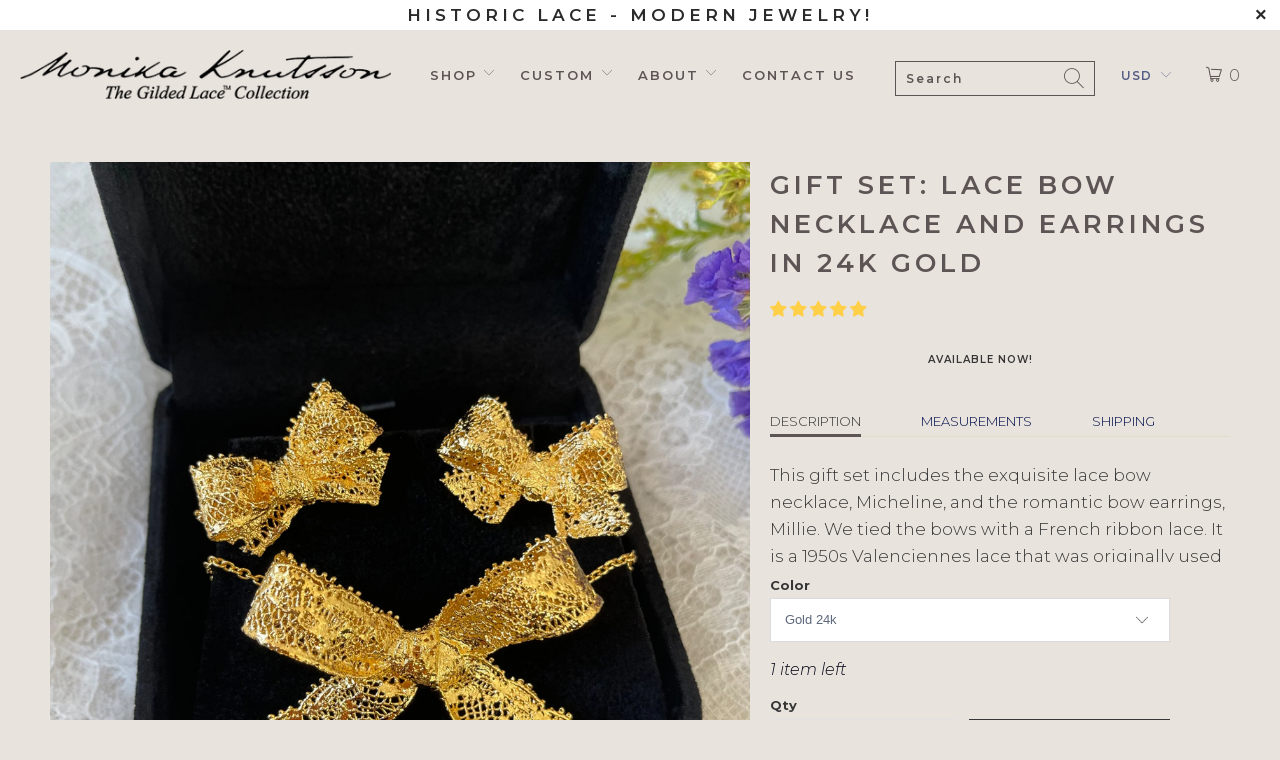

--- FILE ---
content_type: text/html; charset=utf-8
request_url: https://monikaknutsson.com/collections/gift-sets/products/gift-set-bow-necklace-and-earrings-in-24k-gold
body_size: 52666
content:



   <!DOCTYPE html>
   <html lang="en">
   <meta name="google-site-verification" content="S1kRtl_J_SZnLWd-xhGLXanWGEibW9x516v4i__eMjw" /><head>
   <meta charset="utf-8">
   <meta http-equiv="cleartype" content="on">
   <meta name="robots" content="index,follow">
   <!-- Mobile Specific Metas -->
   <meta name="HandheldFriendly" content="True">
   <meta name="MobileOptimized" content="320">
   <meta name="viewport" content="width=device-width,initial-scale=1">
   <meta name="theme-color" content="#e9e3dd">
   <meta name="google-site-verification" content="t8gCaF-nM87cBj1lEyF7uvrOiGvrZCR4nJbXTq2Ycp0"/>
   <!-- Global site tag (gtag.js) - Google Ads: 10842628404 -->
   <script async src="https://www.googletagmanager.com/gtag/js?id=AW-10842628404"></script>
   <script>
        window.dataLayer = window.dataLayer || [];
        function gtag() {
          dataLayer.push(arguments);
        }
        gtag('js', new Date());

        gtag('config', 'AW-10842628404');
  </script>
   <title>
        
          Gift set: Lace Bow Necklace and Earrings in 24k gold
          
          
            - Monika Knutsson
  </title>
   <meta name="description" content="The Micheline necklace and the Millie earrings complete the lace gift set. The jewelry is made of 1950s Valenciennes lace tied into bows and dipped in 24k gold."/>
   <!-- Preconnect Domains -->
   <link rel="preconnect" href="https://fonts.shopifycdn.com"/>
   <link rel="preconnect" href="https://cdn.shopify.com"/>
   <link rel="preconnect" href="https://v.shopify.com"/>
   <link rel="preconnect" href="https://cdn.shopifycloud.com"/>
   <link rel="preconnect" href="https://monorail-edge.shopifysvc.com">
   <!-- fallback for browsers that don't support preconnect -->
   <link rel="dns-prefetch" href="https://fonts.shopifycdn.com"/>
   <link rel="dns-prefetch" href="https://cdn.shopify.com"/>
   <link rel="dns-prefetch" href="https://v.shopify.com"/>
   <link rel="dns-prefetch" href="https://cdn.shopifycloud.com"/>
   <link rel="dns-prefetch" href="https://monorail-edge.shopifysvc.com">
   <!-- Preload Assets -->
   <link rel="preload" href="//monikaknutsson.com/cdn/shop/t/10/assets/fancybox.css?v=19278034316635137701668527178" as="style">
   <link rel="preload" href="//monikaknutsson.com/cdn/shop/t/10/assets/styles.css?v=140987446749703345301668601328" as="style">
   <link rel="preload" href="//monikaknutsson.com/cdn/shop/t/10/assets/custom.css?v=175919535168051740211687181995" as="style">
   <link rel="preload" href="//monikaknutsson.com/cdn/shop/t/10/assets/jquery.min.js?v=81049236547974671631668527179" as="script">
   <link rel="preload" href="//monikaknutsson.com/cdn/shop/t/10/assets/vendors.js?v=128057267601354735931668527180" as="script">
   <link rel="preload" href="//monikaknutsson.com/cdn/shop/t/10/assets/sections.js?v=15659725722217104021668527206" as="script">
   <link rel="preload" href="//monikaknutsson.com/cdn/shop/t/10/assets/utilities.js?v=138330406812045166521668527205" as="script">
   <link rel="preload" href="//monikaknutsson.com/cdn/shop/t/10/assets/app.js?v=155962018472549918491678220544" as="script">
   <!-- Stylesheet for Fancybox library -->
   <link href="//monikaknutsson.com/cdn/shop/t/10/assets/fancybox.css?v=19278034316635137701668527178" rel="stylesheet" type="text/css" media="all" />
   <!-- Stylesheets for Turbo -->
   <link href="//monikaknutsson.com/cdn/shop/t/10/assets/styles.css?v=140987446749703345301668601328" rel="stylesheet" type="text/css" media="all" />
   <link href="//monikaknutsson.com/cdn/shop/t/10/assets/custom.css?v=175919535168051740211687181995" rel="stylesheet" type="text/css" media="all" />

<!--
   <script>
        window.lazySizesConfig = window.lazySizesConfig || {};

        lazySizesConfig.expand = 300;
        lazySizesConfig.loadHidden = false;

          /*! lazysizes - v5.2.2 - bgset plugin */
        !function(e, t) {
          var a = function() {
            t(e.lazySizes),
            e.removeEventListener("lazyunveilread", a, !0)
          };
          t = t.bind(null, e, e.document),
          "object" == typeof module && module.exports
            ? t(require("lazysizes"))
            : "function" == typeof define && define.amd
              ? define(["lazysizes"], t)
              : e.lazySizes
                ? a()
                : e.addEventListener("lazyunveilread", a, !0)
        }(window, function(e, z, g) {
          "use strict";
          var c,
            y,
            b,
            f,
            i,
            s,
            n,
            v,
            m;
          e.addEventListener && (c = g.cfg, y =/\s+/g, b =/\s*\|\s+|\s+\|\s*/g, f =/^(.+?)(?:\s+\[\s*(.+?)\s*\])(?:\s+\[\s*(.+?)\s*\])?$/, i =/^\s*\(*\s*type\s*:\s*(.+?)\s*\)*\s*$/, s =/\(|\)|'/, n =
            { contain: 1,
            cover: 1
          }, v = function(e, t) {
            var a;
            t && (
              (a = t.match(i)) && a[1]
                ? e.setAttribute("type", a[1])
                : e.setAttribute("media", c.customMedia[t] || t)
            )
          }, m = function(e) {
            var t,
              a,
              i,
              r;
            e.target._lazybgset && (a =( t = e.target)._lazybgset, (i = t.currentSrc || t.src) && ((r = g.fire(a, "bgsetproxy", {
              src: i,
              useSrc: s.test(i)
                ? JSON.stringify(i)
                : i
            })).defaultPrevented || (a.style.backgroundImage = "url(" + r.detail.useSrc + ")")), t._lazybgsetLoading && (g.fire(a, "_lazyloaded", {}, !1, !0), delete t._lazybgsetLoading))
          }, addEventListener("lazybeforeunveil", function(e) {
            var t,
              a,
              i,
              r,
              s,
              n,
              l,
              d,
              o,
              u;
            ! e.defaultPrevented && (t = e.target.getAttribute("data-bgset")) && (o = e.target, (u = z.createElement("img")).alt = "", u._lazybgsetLoading =! 0, e.detail.firesLoad =! 0, a = t, i = o, r = u, s = z.createElement("picture"), n = i.getAttribute(c.sizesAttr), l = i.getAttribute("data-ratio"), d = i.getAttribute("data-optimumx"), i._lazybgset && i._lazybgset.parentNode == i && i.removeChild(i._lazybgset), Object.defineProperty(r, "_lazybgset", {
              value: i,
              writable: !0
            }), Object.defineProperty(i, "_lazybgset", {
              value: s,
              writable: !0
            }), a = a.replace(y, " ").split(b), s.style.display = "none", r.className = c.lazyClass, 1 != a.length || n || (n = "auto"), a.forEach(function(e) {
              var t,
                a = z.createElement("source");
              n && "auto" != n && a.setAttribute("sizes", n),
              (t = e.match(f))
                ? (a.setAttribute(c.srcsetAttr, t[1]), v(a, t[2]), v(a, t[3]))
                : a.setAttribute(c.srcsetAttr, e),
              s.appendChild(a)
            }), n && (r.setAttribute(c.sizesAttr, n), i.removeAttribute(c.sizesAttr), i.removeAttribute("sizes")), d && r.setAttribute("data-optimumx", d), l && r.setAttribute("data-ratio", l), s.appendChild(r), i.appendChild(s), setTimeout(function() {
              g.loader.unveil(u),
              g.rAF(function() {
                g.fire(u, "_lazyloaded", {}, !0, !0),
                u.complete && m({target: u})
              })
            }))
          }), z.addEventListener("load", m, !0), e.addEventListener("lazybeforesizes", function(e) {
            var t,
              a,
              i,
              r;
            e.detail.instance == g && e.target._lazybgset && e.detail.dataAttr && (t = e.target._lazybgset, i = t, r =( getComputedStyle(i) || {
              getPropertyValue: function() {}
            }).getPropertyValue("background-size"), ! n[r] && n[i.style.backgroundSize] && (r = i.style.backgroundSize), n[a = r] && (e.target._lazysizesParentFit = a, g.rAF(function() {
              e.target.setAttribute("data-parent-fit", a),
              e.target._lazysizesParentFit && delete e.target._lazysizesParentFit
            })))
          }, !0), z.documentElement.addEventListener("lazybeforesizes", function(e) {
            var t,
              a;
            ! e.defaultPrevented && e.target._lazybgset && e.detail.instance == g && (e.detail.width =( t = e.target._lazybgset, a = g.gW(t, t.parentNode), (! t._lazysizesWidth || a > t._lazysizesWidth) && (t._lazysizesWidth = a), t._lazysizesWidth))
          }))
        });

          /*! lazysizes - v5.2.2 */
        !function(e) {
          var t = function(u, D, f) {
            "use strict";
            var k,
              H;
            if (function() {
              var e;
              var t = {
                lazyClass: "lazyload",
                loadedClass: "lazyloaded",
                loadingClass: "lazyloading",
                preloadClass: "lazypreload",
                errorClass: "lazyerror",
                autosizesClass: "lazyautosizes",
                srcAttr: "data-src",
                srcsetAttr: "data-srcset",
                sizesAttr: "data-sizes",
                minSize: 40,
                customMedia: {},
                init: true,
                expFactor: 1.5,
                hFac: .8,
                loadMode: 2,
                loadHidden: true,
                ricTimeout: 0,
                throttleDelay: 125
              };
              H = u.lazySizesConfig || u.lazysizesConfig || {};
              for (e in t) {
                if (!(e in H)) {
                  H[e] = t[e]
                }
              }
            }(), ! D || ! D.getElementsByClassName) {
              return {init: function() {}, cfg: H, noSupport: true}
            }
            var O = D.documentElement,
              a = u.HTMLPictureElement,
              P = "addEventListener",
              $ = "getAttribute",
              q = u[P].bind(u),
              I = u.setTimeout,
              U = u.requestAnimationFrame || I,
              l = u.requestIdleCallback,
              j = /^picture$/i,
              r = [
                "load", "error", "lazyincluded", "_lazyloaded"
              ],
              i = {},
              G = Array.prototype.forEach,
              J = function(e, t) {
                if (! i[t]) {
                  i[t] = new RegExp("(\\s|^)" + t + "(\\s|$)")
                }
                return i[t].test(e[$]("class") || "") && i[t]
              },
              K = function(e, t) {
                if (! J(e, t)) {
                  e.setAttribute("class", (e[$]("class") || "").trim() + " " + t)
                }
              },
              Q = function(e, t) {
                var i;
                if (i = J(e, t)) {
                  e.setAttribute("class", (e[$]("class") || "").replace(i, " "))
                }
              },
              V = function(t, i, e) {
                var a = e
                  ? P
                  : "removeEventListener";
                if (e) {
                  V(t, i)
                }
                r.forEach(function(e) {
                  t[a](e, i)
                })
              },
              X = function(e, t, i, a, r) {
                var n = D.createEvent("Event");
                if (! i) {
                  i = {}
                }
                i.instance = k;
                n.initEvent(t, ! a, ! r);
                n.detail = i;
                e.dispatchEvent(n);
                return n
              },
              Y = function(e, t) {
                var i;
                if (! a && (i = u.picturefill || H.pf)) {
                  if (t && t.src && ! e[$]("srcset")) {
                    e.setAttribute("srcset", t.src)
                  }
                  i({reevaluate: true, elements: [e]})
                } else if (t && t.src) {
                  e.src = t.src
                }
              },
              Z = function(e, t) {
                return(getComputedStyle(e, null) || {})[t]
              },
              s = function(e, t, i) {
                i = i || e.offsetWidth;
                while (i
   <H.minSize && t && ! e._lazysizesWidth) {
                  i = t.offsetWidth;
                  t = t.parentNode
                }
                return i
              },
              ee = function() {
                var i,
                  a;
                var t = [];
                var r = [];
                var n = t;
                var s = function() {
                  var e = n;
                  n = t.length
                    ? r
                    : t;
                  i = true;
                  a = false;
                  while (e.length) {
                    e.shift()()
                  }
                  i = false
                };
                var e = function(e, t) {
                  if (i && ! t) {
                    e.apply(this, arguments)
                  } else {
                    n.push(e);
                    if (! a) {
                      a = true;
                      (
                        D.hidden
                          ? I
                          : U
                      )(s)
                    }
                  }
                };
                e._lsFlush = s;
                return e
              }(),
              te = function(i, e) {
                return e
                  ? function() {
                    ee(i)
                  }
                  : function() {
                    var e = this;
                    var t = arguments;
                    ee(function() {
                      i.apply(e, t)
                    })
                  }
              },
              ie = function(e) {
                var i;
                var a = 0;
                var r = H.throttleDelay;
                var n = H.ricTimeout;
                var t = function() {
                  i = false;
                  a = f.now();
                  e()
                };
                var s = l && n > 49
                  ? function() {
                    l(t, {timeout: n});
                    if (n !== H.ricTimeout) {
                      n = H.ricTimeout
                    }
                  }
                  : te(function() {
                    I(t)
                  }, true);
                return function(e) {
                  var t;
                  if (e = e === true) {
                    n = 33
                  }
                  if (i) {
                    return
                  }
                  i = true;
                  t = r - (f.now() - a);
                  if (t
   <0) {
                    t = 0
                  }
                  if (e || t
   <9) {
                    s()
                  } else {
                    I(s, t)
                  }
                }
              },
              ae = function(e) {
                var t,
                  i;
                var a = 99;
                var r = function() {
                  t = null;
                  e()
                };
                var n = function() {
                  var e = f.now() - i;
                  if (e
   <a) {
                    I(n, a - e)
                  } else {
                    (l || r)(r)
                  }
                };
                return function() {
                  i = f.now();
                  if (! t) {
                    t = I(n, a)
                  }
                }
              },
              e = function() {
                var v,
                  m,
                  c,
                  h,
                  e;
                var y,
                  z,
                  g,
                  p,
                  C,
                  b,
                  A;
                var n = /^img$/i;
                var d = /^iframe$/i;
                var E = "onscroll" in u && !/(gle|ing)bot/.test(navigator.userAgent);
                var _ = 0;
                var w = 0;
                var N = 0;
                var M = -1;
                var x = function(e) {
                  N--;
                  if (! e || N
   <0 || ! e.target) {
                    N = 0
                  }
                };
                var W = function(e) {
                  if (A == null) {
                    A = Z(D.body, "visibility") == "hidden"
                  }
                  return A || !(Z(e.parentNode, "visibility") == "hidden" && Z(e, "visibility") == "hidden")
                };
                var S = function(e, t) {
                  var i;
                  var a = e;
                  var r = W(e);
                  g -= t;
                  b += t;
                  p -= t;
                  C += t;
                  while (r && (a = a.offsetParent) && a != D.body && a != O) {
                    r = (Z(a, "opacity") || 1) > 0;
                    if (r && Z(a, "overflow") != "visible") {
                      i = a.getBoundingClientRect();
                      r = C > i.left && p
   <i.right && b > i.top - 1 && g
   <i.bottom + 1
                    }
                  }
                  return r
                };
                var t = function() {
                  var e,
                    t,
                    i,
                    a,
                    r,
                    n,
                    s,
                    l,
                    o,
                    u,
                    f,
                    c;
                  var d = k.elements;
                  if ((h = H.loadMode) && N
   <8 && (e = d.length)) {
                    t = 0;
                    M++;
                    for (; t
   <e; t++) {
                      if (! d[t] || d[t]._lazyRace) {
                        continue
                      }
                      if (! E || k.prematureUnveil && k.prematureUnveil(d[t])) {
                        R(d[t]);
                        continue
                      }
                      if (!(l = d[t][$]("data-expand")) || !(n = l * 1)) {
                        n = w
                      }
                      if (! u) {
                        u = ! H.expand || H.expand
   <1
                          ? O.clientHeight > 500 && O.clientWidth > 500
                            ? 500
                            : 370
                          : H.expand;
                        k._defEx = u;
                        f = u * H.expFactor;
                        c = H.hFac;
                        A = null;
                        if (w
   <f && N
   <1 && M > 2 && h > 2 && ! D.hidden) {
                          w = f;
                          M = 0
                        } else if (h > 1 && M > 1 && N
   <6) {
                          w = u
                        } else {
                          w = _
                        }
                      }
                      if (o !== n) {
                        y = innerWidth + n * c;
                        z = innerHeight + n;
                        s = n * -1;
                        o = n
                      }
                      i = d[t].getBoundingClientRect();
                      if ((b = i.bottom) >= s && (g = i.top)
   <= z && (C = i.right) >= s * c && (p = i.left)
   <= y && (b || C || p || g) && (H.loadHidden || W(d[t])) && (m && N
   <3 && ! l && (h
   <3 || M
   <4) || S(d[t], n))) {
                        R(d[t]);
                        r = true;
                        if (N > 9) {
                          break
                        }
                      } else if (! r && m && ! a && N
   <4 && M
   <4 && h > 2 && (v[0] || H.preloadAfterLoad) && (v[0] || ! l && (b || C || p || g || d[t][$](H.sizesAttr) != "auto"))) {
                        a = v[0] || d[t]
                      }
                    }
                    if (a && ! r) {
                      R(a)
                    }
                  }
                };
                var i = ie(t);
                var B = function(e) {
                  var t = e.target;
                  if (t._lazyCache) {
                    delete t._lazyCache;
                    return
                  }
                  x(e);
                  K(t, H.loadedClass);
                  Q(t, H.loadingClass);
                  V(t, L);
                  X(t, "lazyloaded")
                };
                var a = te(B);
                var L = function(e) {
                  a({target: e.target})
                };
                var T = function(t, i) {
                  try {
                    t.contentWindow.location.replace(i)
                  } catch (e) {
                    t.src = i
                  }
                };
                var F = function(e) {
                  var t;
                  var i = e[$](H.srcsetAttr);
                  if (t = H.customMedia[e[$]("data-media") || e[$]("media")]) {
                    e.setAttribute("media", t)
                  }
                  if (i) {
                    e.setAttribute("srcset", i)
                  }
                };
                var s = te(function(t, e, i, a, r) {
                  var n,
                    s,
                    l,
                    o,
                    u,
                    f;
                  if (!(u = X(t, "lazybeforeunveil", e)).defaultPrevented) {
                    if (a) {
                      if (i) {
                        K(t, H.autosizesClass)
                      } else {
                        t.setAttribute("sizes", a)
                      }
                    }
                    s = t[$](H.srcsetAttr);
                    n = t[$](H.srcAttr);
                    if (r) {
                      l = t.parentNode;
                      o = l && j.test(l.nodeName || "")
                    }
                    f = e.firesLoad || "src" in t && (s || n || o);
                    u = {
                      target: t
                    };
                    K(t, H.loadingClass);
                    if (f) {
                      clearTimeout(c);
                      c = I(x, 2500);
                      V(t, L, true)
                    }
                    if (o) {
                      G.call(l.getElementsByTagName("source"), F)
                    }
                    if (s) {
                      t.setAttribute("srcset", s)
                    } else if (n && ! o) {
                      if (d.test(t.nodeName)) {
                        T(t, n)
                      } else {
                        t.src = n
                      }
                    }
                    if (r && (s || o)) {
                      Y(t, {src: n})
                    }
                  }
                  if (t._lazyRace) {
                    delete t._lazyRace
                  }
                  Q(t, H.lazyClass);
                  ee(function() {
                    var e = t.complete && t.naturalWidth > 1;
                    if (! f || e) {
                      if (e) {
                        K(t, "ls-is-cached")
                      }
                      B(u);
                      t._lazyCache = true;
                      I(function() {
                        if ("_lazyCache" in t) {
                          delete t._lazyCache
                        }
                      }, 9)
                    }
                    if (t.loading == "lazy") {
                      N--
                    }
                  }, true)
                });
                var R = function(e) {
                  if (e._lazyRace) {
                    return
                  }
                  var t;
                  var i = n.test(e.nodeName);
                  var a = i && (e[$](H.sizesAttr) || e[$]("sizes"));
                  var r = a == "auto";
                  if ((r || ! m) && i && (e[$]("src") || e.srcset) && ! e.complete && ! J(e, H.errorClass) && J(e, H.lazyClass)) {
                    return
                  }
                  t = X(e, "lazyunveilread").detail;
                  if (r) {
                    re.updateElem(e, true, e.offsetWidth)
                  }
                  e._lazyRace = true;
                  N++;
                  s(e, t, r, a, i)
                };
                var r = ae(function() {
                  H.loadMode = 3;
                  i()
                });
                var l = function() {
                  if (H.loadMode == 3) {
                    H.loadMode = 2
                  }
                  r()
                };
                var o = function() {
                  if (m) {
                    return
                  }
                  if (f.now() - e
   <999) {
                    I(o, 999);
                    return
                  }
                  m = true;
                  H.loadMode = 3;
                  i();
                  q("scroll", l, true)
                };
                return {
                  _: function() {
                    e = f.now();
                    k.elements = D.getElementsByClassName(H.lazyClass);
                    v = D.getElementsByClassName(H.lazyClass + " " + H.preloadClass);
                    q("scroll", i, true);
                    q("resize", i, true);
                    q("pageshow", function(e) {
                      if (e.persisted) {
                        var t = D.querySelectorAll("." + H.loadingClass);
                        if (t.length && t.forEach) {
                          U(function() {
                            t.forEach(function(e) {
                              if (e.complete) {
                                R(e)
                              }
                            })
                          })
                        }
                      }
                    });
                    if (u.MutationObserver) {
                      new MutationObserver(i).observe(O, {
                        childList: true,
                        subtree: true,
                        attributes: true
                      })
                    } else {
                      O[P]("DOMNodeInserted", i, true);
                      O[P]("DOMAttrModified", i, true);
                      setInterval(i, 999)
                    } q("hashchange", i, true);
                    [
                      "focus",
                      "mouseover",
                      "click",
                      "load",
                      "transitionend",
                      "animationend"
                    ].forEach(function(e) {
                      D[P](e, i, true)
                    });
                    if (/d$|^c/.test(D.readyState)) {
                      o()
                    } else {
                      q("load", o);
                      D[P]("DOMContentLoaded", i);
                      I(o, 2e4)
                    }
                    if (k.elements.length) {
                      t();
                      ee._lsFlush()
                    } else {
                      i()
                    }
                  },
                  checkElems: i,
                  unveil: R,
                  _aLSL: l
                }
              }(),
              re = function() {
                var i;
                var n = te(function(e, t, i, a) {
                  var r,
                    n,
                    s;
                  e._lazysizesWidth = a;
                  a += "px";
                  e.setAttribute("sizes", a);
                  if (j.test(t.nodeName || "")) {
                    r = t.getElementsByTagName("source");
                    for (n = 0, s = r.length; n
   <s; n++) {
                      r[n].setAttribute("sizes", a)
                    }
                  }
                  if (! i.detail.dataAttr) {
                    Y(e, i.detail)
                  }
                });
                var a = function(e, t, i) {
                  var a;
                  var r = e.parentNode;
                  if (r) {
                    i = s(e, r, i);
                    a = X(e, "lazybeforesizes", {
                      width: i,
                      dataAttr: !! t
                    });
                    if (! a.defaultPrevented) {
                      i = a.detail.width;
                      if (i && i !== e._lazysizesWidth) {
                        n(e, r, a, i)
                      }
                    }
                  }
                };
                var e = function() {
                  var e;
                  var t = i.length;
                  if (t) {
                    e = 0;
                    for (; e
   <t; e++) {
                      a(i[e])
                    }
                  }
                };
                var t = ae(e);
                return {
                  _: function() {
                    i = D.getElementsByClassName(H.autosizesClass);
                    q("resize", t)
                  },
                  checkElems: t,
                  updateElem: a
                }
              }(),
              t = function() {
                if (! t.i && D.getElementsByClassName) {
                  t.i = true;
                  re._();
                  e._()
                }
              };
            return I(function() {
              H.init && t()
            }),
            k = {
              cfg: H,
              autoSizer: re,
              loader: e,
              init: t,
              uP: Y,
              aC: K,
              rC: Q,
              hC: J,
              fire: X,
              gW: s,
              rAF: ee
            }
          }(e, e.document, Date);
          e.lazySizes = t,
          "object" == typeof module && module.exports && (module.exports = t)
        }(
          "undefined" != typeof window
            ? window
            : {}
        );
  </script> -->
   <!-- Icons -->
   <link rel="shortcut icon" type="image/x-icon" href="//monikaknutsson.com/cdn/shop/t/10/assets/favicon.png?v=148718616098839658131668527178">
   <link rel="canonical" href="https://monikaknutsson.com/products/gift-set-bow-necklace-and-earrings-in-24k-gold"/>
   <script src="//monikaknutsson.com/cdn/shop/t/10/assets/jquery.min.js?v=81049236547974671631668527179" defer></script>
   <script type="text/javascript" src="/services/javascripts/currencies.js" data-no-instant></script>
   <script src="//monikaknutsson.com/cdn/shop/t/10/assets/currencies.js?v=123947745901353827081668527178" defer></script>
   <script>
        window.Theme = window.Theme || {};
        window.Theme.version = '6.3.1';
        window.Theme.name = 'Turbo';
  </script>
      


      
<template id="price-ui"><span class="price " data-price></span><span class="compare-at-price" data-compare-at-price></span><span class="unit-pricing" data-unit-pricing></span></template>
   <template id="price-ui-badge"><div class="price-ui-badge__sticker">
   <span class="price-ui-badge__sticker-text" data-badge></span>
  </div></template>
   <template id="price-ui__price"><span class="money" data-price></span></template>
   <template id="price-ui__price-range"><span class="price-min" data-price-min><span class="money" data-price></span></span> -
   <span class="price-max" data-price-max><span class="money" data-price></span></span></template>
   <template id="price-ui__unit-pricing"><span class="unit-quantity" data-unit-quantity></span> |
   <span class="unit-price" data-unit-price><span class="money" data-price></span></span> /
   <span class="unit-measurement" data-unit-measurement></span></template>
   <template id="price-ui-badge__percent-savings-range">Save up to
   <span data-price-percent></span>%</template>
   <template id="price-ui-badge__percent-savings">Save
   <span data-price-percent></span>%</template>
   <template id="price-ui-badge__price-savings-range">Save up to
   <span class="money" data-price></span></template>
   <template id="price-ui-badge__price-savings">Save
   <span class="money" data-price></span></template>
   <template id="price-ui-badge__on-sale">Sale</template>
   <template id="price-ui-badge__sold-out">Sold out</template>
   <template id="price-ui-badge__in-stock">In stock</template>
   <script>
        
window.Shopify = window.Shopify || {};window.Shopify.theme_settings = {};
window.Currency = window.Currency || {};window.Shopify.routes = {};window.Shopify.theme_settings.display_tos_checkbox = false;window.Shopify.theme_settings.go_to_checkout = false;window.Shopify.theme_settings.cart_action = "drawer";window.Shopify.theme_settings.cart_shipping_calculator = false;window.Shopify.theme_settings.collection_swatches = false;window.Shopify.theme_settings.collection_secondary_image = true;


window.Currency.show_multiple_currencies = true;
window.Currency.shop_currency = "USD";
window.Currency.default_currency = "USD";
window.Currency.display_format = "money_format";
window.Currency.money_format = "${{amount}}";
window.Currency.money_format_no_currency = "${{amount}}";
window.Currency.money_format_currency = "${{amount}} USD";
window.Currency.native_multi_currency = true;
window.Currency.iso_code = "USD";
window.Currency.symbol = "$";window.Shopify.theme_settings.display_inventory_left = true;window.Shopify.theme_settings.inventory_threshold = 10;window.Shopify.theme_settings.limit_quantity = false;window.Shopify.theme_settings.menu_position = "inline";window.Shopify.theme_settings.newsletter_popup = false;window.Shopify.theme_settings.newsletter_popup_days = "30";window.Shopify.theme_settings.newsletter_popup_mobile = false;window.Shopify.theme_settings.newsletter_popup_seconds = 2;window.Shopify.theme_settings.pagination_type = "basic_pagination";window.Shopify.theme_settings.search_pagination_type = "infinite_scroll";window.Shopify.theme_settings.enable_shopify_review_comments = false;window.Shopify.theme_settings.enable_shopify_collection_badges = false;window.Shopify.theme_settings.quick_shop_thumbnail_position = "bottom-thumbnails";window.Shopify.theme_settings.product_form_style = "dropdown";window.Shopify.theme_settings.sale_banner_enabled = false;window.Shopify.theme_settings.display_savings = false;window.Shopify.theme_settings.display_sold_out_price = true;window.Shopify.theme_settings.sold_out_text = "Sold Out";window.Shopify.theme_settings.free_text = "";window.Shopify.theme_settings.video_looping = false;window.Shopify.theme_settings.quick_shop_style = "popup";window.Shopify.theme_settings.hover_enabled = true;window.Shopify.routes.cart_url = "/cart";window.Shopify.routes.root_url = "/";window.Shopify.routes.search_url = "/search";window.Shopify.theme_settings.image_loading_style = "none";window.Shopify.theme_settings.search_option = "product";window.Shopify.theme_settings.search_items_to_display = 5;window.Shopify.theme_settings.enable_autocomplete = true;window.Shopify.theme_settings.page_dots_enabled = false;window.Shopify.theme_settings.slideshow_arrow_size = "regular";window.Shopify.theme_settings.quick_shop_enabled = true;window.Shopify.translation =window.Shopify.translation || {};window.Shopify.translation.agree_to_terms_warning = "You must agree with the terms and conditions to checkout.";window.Shopify.translation.one_item_left = "item left";window.Shopify.translation.items_left_text = "items left";window.Shopify.translation.cart_savings_text = "Total Savings";window.Shopify.translation.cart_discount_text = "Discount";window.Shopify.translation.cart_subtotal_text = "Subtotal";window.Shopify.translation.cart_remove_text = "Remove";window.Shopify.translation.cart_free_text = "Free";window.Shopify.translation.newsletter_success_text = "Thank you for joining our mailing list!";window.Shopify.translation.notify_email = "Enter your email address...";window.Shopify.translation.notify_email_value = "Translation missing: en.contact.fields.email";window.Shopify.translation.notify_email_send = "Send";window.Shopify.translation.notify_message_first = "Please notify me when ";window.Shopify.translation.notify_message_last = " becomes available - ";window.Shopify.translation.notify_success_text = "Thanks! We will notify you when this product becomes available!";window.Shopify.translation.add_to_cart = "Add to Cart";window.Shopify.translation.coming_soon_text = "Coming Soon";window.Shopify.translation.sold_out_text = "Sold Out";window.Shopify.translation.sale_text = "Sale";window.Shopify.translation.savings_text = "You Save";window.Shopify.translation.from_text = "from";window.Shopify.translation.new_text = "New";window.Shopify.translation.pre_order_text = "Pre-Order";window.Shopify.translation.unavailable_text = "Unavailable";window.Shopify.translation.all_results = "View all results";window.Shopify.translation.no_results = "Sorry, no results!";window.Shopify.media_queries =window.Shopify.media_queries || {};window.Shopify.media_queries.small = window.matchMedia( "(max-width: 480px)" );window.Shopify.media_queries.medium = window.matchMedia( "(max-width: 798px)" );window.Shopify.media_queries.large = window.matchMedia( "(min-width: 799px)" );window.Shopify.media_queries.larger = window.matchMedia( "(min-width: 960px)" );window.Shopify.media_queries.xlarge = window.matchMedia( "(min-width: 1200px)" );window.Shopify.media_queries.ie10 = window.matchMedia( "all and (-ms-high-contrast: none), (-ms-high-contrast: active)" );window.Shopify.media_queries.tablet = window.matchMedia( "only screen and (min-width: 799px) and (max-width: 1024px)" );
  </script>
   <script src="//monikaknutsson.com/cdn/shop/t/10/assets/vendors.js?v=128057267601354735931668527180" defer></script>
   <script src="//monikaknutsson.com/cdn/shop/t/10/assets/sections.js?v=15659725722217104021668527206" defer></script>
   <script src="//monikaknutsson.com/cdn/shop/t/10/assets/utilities.js?v=138330406812045166521668527205" defer></script>
   <script src="//monikaknutsson.com/cdn/shop/t/10/assets/app.js?v=155962018472549918491678220544" defer></script>
   <script src="//monikaknutsson.com/cdn/shop/t/10/assets/instantclick.min.js?v=20092422000980684151668527179" data-no-instant defer></script>
   <script data-no-instant>
          window.addEventListener('DOMContentLoaded', function() {

            function inIframe() {
              try {
                return window.self !== window.top;
              } catch (e) {
                return true;
              }
            }

            if (! inIframe()) {
              InstantClick.on('change', function(isInitialLoad) {

                $('head script[src*="shopify"]').each(function() {
                  var script = document.createElement('script');
                  script.type = 'text/javascript';
                  script.src = $(this).attr('src');

                  $('body').append(script);
                });

                $('body').removeClass('fancybox-active');
                $.fancybox.destroy();

                InstantClick.init();

              });
            }
          });
  </script>
   <script>
  </script>
   <script>window.performance && window.performance.mark && window.performance.mark('shopify.content_for_header.start');</script><meta name="google-site-verification" content="t8gCaF-nM87cBj1lEyF7uvrOiGvrZCR4nJbXTq2Ycp0">
<meta name="facebook-domain-verification" content="5j29dz2wsjlbzgqaenunejnlzwfklp">
<meta name="facebook-domain-verification" content="vq0smeh0kwerqtuvr45oe8xpnlu6wt">
<meta name="facebook-domain-verification" content="bipa1855dm5hscvrd3krj91vod9h0k">
<meta id="shopify-digital-wallet" name="shopify-digital-wallet" content="/2655846513/digital_wallets/dialog">
<meta name="shopify-checkout-api-token" content="dd5f1af506b17c88b2c7206e77bc4db5">
<meta id="in-context-paypal-metadata" data-shop-id="2655846513" data-venmo-supported="false" data-environment="production" data-locale="en_US" data-paypal-v4="true" data-currency="USD">
<link rel="alternate" type="application/json+oembed" href="https://monikaknutsson.com/products/gift-set-bow-necklace-and-earrings-in-24k-gold.oembed">
<script async="async" src="/checkouts/internal/preloads.js?locale=en-US"></script>
<link rel="preconnect" href="https://shop.app" crossorigin="anonymous">
<script async="async" src="https://shop.app/checkouts/internal/preloads.js?locale=en-US&shop_id=2655846513" crossorigin="anonymous"></script>
<script id="apple-pay-shop-capabilities" type="application/json">{"shopId":2655846513,"countryCode":"US","currencyCode":"USD","merchantCapabilities":["supports3DS"],"merchantId":"gid:\/\/shopify\/Shop\/2655846513","merchantName":"Monika Knutsson","requiredBillingContactFields":["postalAddress","email","phone"],"requiredShippingContactFields":["postalAddress","email","phone"],"shippingType":"shipping","supportedNetworks":["visa","masterCard","amex","discover","elo","jcb"],"total":{"type":"pending","label":"Monika Knutsson","amount":"1.00"},"shopifyPaymentsEnabled":true,"supportsSubscriptions":true}</script>
<script id="shopify-features" type="application/json">{"accessToken":"dd5f1af506b17c88b2c7206e77bc4db5","betas":["rich-media-storefront-analytics"],"domain":"monikaknutsson.com","predictiveSearch":true,"shopId":2655846513,"locale":"en"}</script>
<script>var Shopify = Shopify || {};
Shopify.shop = "monika-knutsson.myshopify.com";
Shopify.locale = "en";
Shopify.currency = {"active":"USD","rate":"1.0"};
Shopify.country = "US";
Shopify.theme = {"name":"Lace Choker and Lace Bracelet in Sterling Silver","id":122320289905,"schema_name":"Turbo","schema_version":"6.3.1","theme_store_id":null,"role":"main"};
Shopify.theme.handle = "null";
Shopify.theme.style = {"id":null,"handle":null};
Shopify.cdnHost = "monikaknutsson.com/cdn";
Shopify.routes = Shopify.routes || {};
Shopify.routes.root = "/";</script>
<script type="module">!function(o){(o.Shopify=o.Shopify||{}).modules=!0}(window);</script>
<script>!function(o){function n(){var o=[];function n(){o.push(Array.prototype.slice.apply(arguments))}return n.q=o,n}var t=o.Shopify=o.Shopify||{};t.loadFeatures=n(),t.autoloadFeatures=n()}(window);</script>
<script>
  window.ShopifyPay = window.ShopifyPay || {};
  window.ShopifyPay.apiHost = "shop.app\/pay";
  window.ShopifyPay.redirectState = null;
</script>
<script id="shop-js-analytics" type="application/json">{"pageType":"product"}</script>
<script defer="defer" async type="module" src="//monikaknutsson.com/cdn/shopifycloud/shop-js/modules/v2/client.init-shop-cart-sync_C5BV16lS.en.esm.js"></script>
<script defer="defer" async type="module" src="//monikaknutsson.com/cdn/shopifycloud/shop-js/modules/v2/chunk.common_CygWptCX.esm.js"></script>
<script type="module">
  await import("//monikaknutsson.com/cdn/shopifycloud/shop-js/modules/v2/client.init-shop-cart-sync_C5BV16lS.en.esm.js");
await import("//monikaknutsson.com/cdn/shopifycloud/shop-js/modules/v2/chunk.common_CygWptCX.esm.js");

  window.Shopify.SignInWithShop?.initShopCartSync?.({"fedCMEnabled":true,"windoidEnabled":true});

</script>
<script>
  window.Shopify = window.Shopify || {};
  if (!window.Shopify.featureAssets) window.Shopify.featureAssets = {};
  window.Shopify.featureAssets['shop-js'] = {"shop-cart-sync":["modules/v2/client.shop-cart-sync_ZFArdW7E.en.esm.js","modules/v2/chunk.common_CygWptCX.esm.js"],"init-fed-cm":["modules/v2/client.init-fed-cm_CmiC4vf6.en.esm.js","modules/v2/chunk.common_CygWptCX.esm.js"],"shop-button":["modules/v2/client.shop-button_tlx5R9nI.en.esm.js","modules/v2/chunk.common_CygWptCX.esm.js"],"shop-cash-offers":["modules/v2/client.shop-cash-offers_DOA2yAJr.en.esm.js","modules/v2/chunk.common_CygWptCX.esm.js","modules/v2/chunk.modal_D71HUcav.esm.js"],"init-windoid":["modules/v2/client.init-windoid_sURxWdc1.en.esm.js","modules/v2/chunk.common_CygWptCX.esm.js"],"shop-toast-manager":["modules/v2/client.shop-toast-manager_ClPi3nE9.en.esm.js","modules/v2/chunk.common_CygWptCX.esm.js"],"init-shop-email-lookup-coordinator":["modules/v2/client.init-shop-email-lookup-coordinator_B8hsDcYM.en.esm.js","modules/v2/chunk.common_CygWptCX.esm.js"],"init-shop-cart-sync":["modules/v2/client.init-shop-cart-sync_C5BV16lS.en.esm.js","modules/v2/chunk.common_CygWptCX.esm.js"],"avatar":["modules/v2/client.avatar_BTnouDA3.en.esm.js"],"pay-button":["modules/v2/client.pay-button_FdsNuTd3.en.esm.js","modules/v2/chunk.common_CygWptCX.esm.js"],"init-customer-accounts":["modules/v2/client.init-customer-accounts_DxDtT_ad.en.esm.js","modules/v2/client.shop-login-button_C5VAVYt1.en.esm.js","modules/v2/chunk.common_CygWptCX.esm.js","modules/v2/chunk.modal_D71HUcav.esm.js"],"init-shop-for-new-customer-accounts":["modules/v2/client.init-shop-for-new-customer-accounts_ChsxoAhi.en.esm.js","modules/v2/client.shop-login-button_C5VAVYt1.en.esm.js","modules/v2/chunk.common_CygWptCX.esm.js","modules/v2/chunk.modal_D71HUcav.esm.js"],"shop-login-button":["modules/v2/client.shop-login-button_C5VAVYt1.en.esm.js","modules/v2/chunk.common_CygWptCX.esm.js","modules/v2/chunk.modal_D71HUcav.esm.js"],"init-customer-accounts-sign-up":["modules/v2/client.init-customer-accounts-sign-up_CPSyQ0Tj.en.esm.js","modules/v2/client.shop-login-button_C5VAVYt1.en.esm.js","modules/v2/chunk.common_CygWptCX.esm.js","modules/v2/chunk.modal_D71HUcav.esm.js"],"shop-follow-button":["modules/v2/client.shop-follow-button_Cva4Ekp9.en.esm.js","modules/v2/chunk.common_CygWptCX.esm.js","modules/v2/chunk.modal_D71HUcav.esm.js"],"checkout-modal":["modules/v2/client.checkout-modal_BPM8l0SH.en.esm.js","modules/v2/chunk.common_CygWptCX.esm.js","modules/v2/chunk.modal_D71HUcav.esm.js"],"lead-capture":["modules/v2/client.lead-capture_Bi8yE_yS.en.esm.js","modules/v2/chunk.common_CygWptCX.esm.js","modules/v2/chunk.modal_D71HUcav.esm.js"],"shop-login":["modules/v2/client.shop-login_D6lNrXab.en.esm.js","modules/v2/chunk.common_CygWptCX.esm.js","modules/v2/chunk.modal_D71HUcav.esm.js"],"payment-terms":["modules/v2/client.payment-terms_CZxnsJam.en.esm.js","modules/v2/chunk.common_CygWptCX.esm.js","modules/v2/chunk.modal_D71HUcav.esm.js"]};
</script>
<script>(function() {
  var isLoaded = false;
  function asyncLoad() {
    if (isLoaded) return;
    isLoaded = true;
    var urls = ["\/\/www.powr.io\/powr.js?powr-token=monika-knutsson.myshopify.com\u0026external-type=shopify\u0026shop=monika-knutsson.myshopify.com","https:\/\/cdn.shopify.com\/s\/files\/1\/0026\/5584\/6513\/t\/3\/assets\/globorequestforquote_init.js?shop=monika-knutsson.myshopify.com","\/\/www.powr.io\/powr.js?powr-token=monika-knutsson.myshopify.com\u0026external-type=shopify\u0026shop=monika-knutsson.myshopify.com","\/\/www.powr.io\/powr.js?powr-token=monika-knutsson.myshopify.com\u0026external-type=shopify\u0026shop=monika-knutsson.myshopify.com","https:\/\/cdn.shopify.com\/s\/files\/1\/0026\/5584\/6513\/t\/6\/assets\/globo.formbuilder.init.js?v=1648535279\u0026shop=monika-knutsson.myshopify.com"];
    for (var i = 0; i
   <urls.length; i++) {
      var s = document.createElement('script');
      s.type = 'text/javascript';
      s.async = true;
      s.src = urls[i];
      var x = document.getElementsByTagName('script')[0];
      x.parentNode.insertBefore(s, x);
    }
  };
  if(window.attachEvent) {
    window.attachEvent('onload', asyncLoad);
  } else {
    window.addEventListener('load', asyncLoad, false);
  }
})();</script>
<script id="__st">var __st={"a":2655846513,"offset":-18000,"reqid":"e18a5339-fe42-4ed4-b53b-77f0dc3cb1e8-1768648312","pageurl":"monikaknutsson.com\/collections\/gift-sets\/products\/gift-set-bow-necklace-and-earrings-in-24k-gold","u":"74c99f3d665d","p":"product","rtyp":"product","rid":6943346622577};</script>
<script>window.ShopifyPaypalV4VisibilityTracking = true;</script>
<script id="captcha-bootstrap">!function(){'use strict';const t='contact',e='account',n='new_comment',o=[[t,t],['blogs',n],['comments',n],[t,'customer']],c=[[e,'customer_login'],[e,'guest_login'],[e,'recover_customer_password'],[e,'create_customer']],r=t=>t.map((([t,e])=>`form[action*='/${t}']:not([data-nocaptcha='true']) input[name='form_type'][value='${e}']`)).join(','),a=t=>()=>t?[...document.querySelectorAll(t)].map((t=>t.form)):[];function s(){const t=[...o],e=r(t);return a(e)}const i='password',u='form_key',d=['recaptcha-v3-token','g-recaptcha-response','h-captcha-response',i],f=()=>{try{return window.sessionStorage}catch{return}},m='__shopify_v',_=t=>t.elements[u];function p(t,e,n=!1){try{const o=window.sessionStorage,c=JSON.parse(o.getItem(e)),{data:r}=function(t){const{data:e,action:n}=t;return t[m]||n?{data:e,action:n}:{data:t,action:n}}(c);for(const[e,n]of Object.entries(r))t.elements[e]&&(t.elements[e].value=n);n&&o.removeItem(e)}catch(o){console.error('form repopulation failed',{error:o})}}const l='form_type',E='cptcha';function T(t){t.dataset[E]=!0}const w=window,h=w.document,L='Shopify',v='ce_forms',y='captcha';let A=!1;((t,e)=>{const n=(g='f06e6c50-85a8-45c8-87d0-21a2b65856fe',I='https://cdn.shopify.com/shopifycloud/storefront-forms-hcaptcha/ce_storefront_forms_captcha_hcaptcha.v1.5.2.iife.js',D={infoText:'Protected by hCaptcha',privacyText:'Privacy',termsText:'Terms'},(t,e,n)=>{const o=w[L][v],c=o.bindForm;if(c)return c(t,g,e,D).then(n);var r;o.q.push([[t,g,e,D],n]),r=I,A||(h.body.append(Object.assign(h.createElement('script'),{id:'captcha-provider',async:!0,src:r})),A=!0)});var g,I,D;w[L]=w[L]||{},w[L][v]=w[L][v]||{},w[L][v].q=[],w[L][y]=w[L][y]||{},w[L][y].protect=function(t,e){n(t,void 0,e),T(t)},Object.freeze(w[L][y]),function(t,e,n,w,h,L){const[v,y,A,g]=function(t,e,n){const i=e?o:[],u=t?c:[],d=[...i,...u],f=r(d),m=r(i),_=r(d.filter((([t,e])=>n.includes(e))));return[a(f),a(m),a(_),s()]}(w,h,L),I=t=>{const e=t.target;return e instanceof HTMLFormElement?e:e&&e.form},D=t=>v().includes(t);t.addEventListener('submit',(t=>{const e=I(t);if(!e)return;const n=D(e)&&!e.dataset.hcaptchaBound&&!e.dataset.recaptchaBound,o=_(e),c=g().includes(e)&&(!o||!o.value);(n||c)&&t.preventDefault(),c&&!n&&(function(t){try{if(!f())return;!function(t){const e=f();if(!e)return;const n=_(t);if(!n)return;const o=n.value;o&&e.removeItem(o)}(t);const e=Array.from(Array(32),(()=>Math.random().toString(36)[2])).join('');!function(t,e){_(t)||t.append(Object.assign(document.createElement('input'),{type:'hidden',name:u})),t.elements[u].value=e}(t,e),function(t,e){const n=f();if(!n)return;const o=[...t.querySelectorAll(`input[type='${i}']`)].map((({name:t})=>t)),c=[...d,...o],r={};for(const[a,s]of new FormData(t).entries())c.includes(a)||(r[a]=s);n.setItem(e,JSON.stringify({[m]:1,action:t.action,data:r}))}(t,e)}catch(e){console.error('failed to persist form',e)}}(e),e.submit())}));const S=(t,e)=>{t&&!t.dataset[E]&&(n(t,e.some((e=>e===t))),T(t))};for(const o of['focusin','change'])t.addEventListener(o,(t=>{const e=I(t);D(e)&&S(e,y())}));const B=e.get('form_key'),M=e.get(l),P=B&&M;t.addEventListener('DOMContentLoaded',(()=>{const t=y();if(P)for(const e of t)e.elements[l].value===M&&p(e,B);[...new Set([...A(),...v().filter((t=>'true'===t.dataset.shopifyCaptcha))])].forEach((e=>S(e,t)))}))}(h,new URLSearchParams(w.location.search),n,t,e,['guest_login'])})(!0,!0)}();</script>
<script integrity="sha256-4kQ18oKyAcykRKYeNunJcIwy7WH5gtpwJnB7kiuLZ1E=" data-source-attribution="shopify.loadfeatures" defer="defer" src="//monikaknutsson.com/cdn/shopifycloud/storefront/assets/storefront/load_feature-a0a9edcb.js" crossorigin="anonymous"></script>
<script crossorigin="anonymous" defer="defer" src="//monikaknutsson.com/cdn/shopifycloud/storefront/assets/shopify_pay/storefront-65b4c6d7.js?v=20250812"></script>
<script data-source-attribution="shopify.dynamic_checkout.dynamic.init">var Shopify=Shopify||{};Shopify.PaymentButton=Shopify.PaymentButton||{isStorefrontPortableWallets:!0,init:function(){window.Shopify.PaymentButton.init=function(){};var t=document.createElement("script");t.src="https://monikaknutsson.com/cdn/shopifycloud/portable-wallets/latest/portable-wallets.en.js",t.type="module",document.head.appendChild(t)}};
</script>
<script data-source-attribution="shopify.dynamic_checkout.buyer_consent">
  function portableWalletsHideBuyerConsent(e){var t=document.getElementById("shopify-buyer-consent"),n=document.getElementById("shopify-subscription-policy-button");t&&n&&(t.classList.add("hidden"),t.setAttribute("aria-hidden","true"),n.removeEventListener("click",e))}function portableWalletsShowBuyerConsent(e){var t=document.getElementById("shopify-buyer-consent"),n=document.getElementById("shopify-subscription-policy-button");t&&n&&(t.classList.remove("hidden"),t.removeAttribute("aria-hidden"),n.addEventListener("click",e))}window.Shopify?.PaymentButton&&(window.Shopify.PaymentButton.hideBuyerConsent=portableWalletsHideBuyerConsent,window.Shopify.PaymentButton.showBuyerConsent=portableWalletsShowBuyerConsent);
</script>
<script data-source-attribution="shopify.dynamic_checkout.cart.bootstrap">document.addEventListener("DOMContentLoaded",(function(){function t(){return document.querySelector("shopify-accelerated-checkout-cart, shopify-accelerated-checkout")}if(t())Shopify.PaymentButton.init();else{new MutationObserver((function(e,n){t()&&(Shopify.PaymentButton.init(),n.disconnect())})).observe(document.body,{childList:!0,subtree:!0})}}));
</script>
<link id="shopify-accelerated-checkout-styles" rel="stylesheet" media="screen" href="https://monikaknutsson.com/cdn/shopifycloud/portable-wallets/latest/accelerated-checkout-backwards-compat.css" crossorigin="anonymous">
<style id="shopify-accelerated-checkout-cart">
        #shopify-buyer-consent {
  margin-top: 1em;
  display: inline-block;
  width: 100%;
}

#shopify-buyer-consent.hidden {
  display: none;
}

#shopify-subscription-policy-button {
  background: none;
  border: none;
  padding: 0;
  text-decoration: underline;
  font-size: inherit;
  cursor: pointer;
}

#shopify-subscription-policy-button::before {
  box-shadow: none;
}

      </style>

<script>window.performance && window.performance.mark && window.performance.mark('shopify.content_for_header.end');</script>
   <link href="//monikaknutsson.com/cdn/shop/t/10/assets/globorequestforquote.css?v=801971828553607491668527179" rel="stylesheet" type="text/css" media="all" /><script src="//monikaknutsson.com/cdn/shop/t/10/assets/globorequestforquote_params.js?v=9888032274965712451668527179" type="text/javascript"></script><script type="text/javascript">var GRFQConfigs = GRFQConfigs || {};GRFQConfigs.customer = {'id': '','email': '','name': ''};GRFQConfigs.product = {"id":6943346622577,"title":"Gift set: Lace Bow Necklace and Earrings in 24k gold","handle":"gift-set-bow-necklace-and-earrings-in-24k-gold","description":"\u003c!--Start tab labels--\u003e\n\u003cul class=\"tabs\" data-dashlane-rid=\"4d8fc8a54a516428\"\u003e\n\u003cli\u003e\u003ca class=\"active\" href=\"#tab1\" data-dashlane-rid=\"8bb05ac30d8341c9\"\u003e Description \u003c\/a\u003e\u003c\/li\u003e\n\u003cli\u003e\u003ca href=\"#tab2\" class=\"\"\u003e Measurements \u003c\/a\u003e\u003c\/li\u003e\n\u003cli\u003e\u003ca href=\"#tab3\" class=\"\"\u003e Shipping \u003c\/a\u003e\u003c\/li\u003e\n\u003c\/ul\u003e\n\u003c!--Start tab content--\u003e\n\u003cul class=\"tabs-content\"\u003e\n\u003cli class=\"active\" id=\"tab1\" style=\"display: block;\"\u003e\n\u003cdiv\u003e\n\u003cp\u003eThis gift set includes the exquisite lace bow necklace, Micheline, and the romantic bow earrings, Millie. We tied the bows with a French ribbon lace. It is a 1950s Valenciennes lace that was originally used a lingerie trim. We then solidified the three dimensional bows in 24k gold.\u003c\/p\u003e\n\u003cp\u003eThe gift sets sells for 10% off the original price at $810. It comes in a wrapped black suede gift box with tags describing the lace and a sample of the original lace.\u003c\/p\u003e\n\u003cp\u003eCelebrate a special person with a birthday gift or a 13th year anniversary gift.\u003c\/p\u003e\n\u003cp\u003eWe made the Micheline necklace and Millie earrings, a limited edition gift set, by hand in New York.\u003c\/p\u003e\n\u003c\/div\u003e\n\u003c\/li\u003e\n\u003cli id=\"tab2\" style=\"display: none;\" class=\"\"\u003e\n\u003cdiv\u003e\n\u003cp\u003e\u003cu\u003eMicheline Necklace:\u003cbr\u003e\u003c\/u\u003e\u003cspan style=\"font-style: normal;\"\u003eBow pendant height: 1 1\/4\" (3cm)\u003cbr\u003e\u003c\/span\u003e\u003cspan style=\"font-style: normal;\"\u003ePendant width: 2\" (5.25cm)\u003cbr\u003e\u003c\/span\u003e\u003cspan style=\"font-style: normal;\"\u003eChain length: 16\" (40.6cm)\u003cbr\u003e\u003c\/span\u003e\u003cu style=\"font-style: normal;\"\u003eMillie Earrings:\u003cbr\u003e\u003c\/u\u003e\u003cspan style=\"font-style: normal;\"\u003eEarring height: 7\/8\" (2.5cm)\u003cbr\u003e\u003c\/span\u003e\u003cspan style=\"font-style: normal;\"\u003eEarring width: 1 1\/4\" (3.5cm)\u003c\/span\u003e\u003c\/p\u003e\n\u003cp\u003e\u003cbr\u003e\u003c\/p\u003e\n\u003c\/div\u003e\n\u003c\/li\u003e\n\u003cli id=\"tab3\" style=\"display: none;\" class=\"\"\u003e\n\u003cdiv\u003e\n\u003cp\u003eUSPS Priority Insured, 2-4 business days.\u003c\/p\u003e\n\u003cp\u003eFedEx 2day, 2 business days.\u003c\/p\u003e\n\u003cp\u003eFor overnight FedEx shipping, please email us at: contact@monikaknutsson.com for a price quote.\u003c\/p\u003e\n\u003cp\u003eIf the jewelry piece is sold out, we can make it for you to order. Please allow 6-8 weeks for delivery.\u003c\/p\u003e\n\u003cp\u003e\u003cbr\u003e\u003c\/p\u003e\n\u003c\/div\u003e\n\u003c\/li\u003e\n\u003c\/ul\u003e","published_at":"2023-12-16T15:24:50-05:00","created_at":"2023-12-13T13:32:33-05:00","vendor":"Monika Knutsson","type":"Gift set","tags":["13th Anniversary Gift","Available Now!","Classic","Gift Sets","Holiday","Wedding"],"price":72900,"price_min":72900,"price_max":72900,"available":true,"price_varies":false,"compare_at_price":81000,"compare_at_price_min":81000,"compare_at_price_max":81000,"compare_at_price_varies":false,"variants":[{"id":40437994881137,"title":"Gold 24k","option1":"Gold 24k","option2":null,"option3":null,"sku":"GS8100224","requires_shipping":true,"taxable":true,"featured_image":{"id":30959123267697,"product_id":6943346622577,"position":1,"created_at":"2023-12-16T14:20:54-05:00","updated_at":"2023-12-16T14:20:59-05:00","alt":"Gift set Micheline lace bow necklace and Millie lace earrings in 24k gold.","width":2048,"height":2048,"src":"\/\/monikaknutsson.com\/cdn\/shop\/files\/GiftSetMichelinelacenecklaceandMillielaceearrings24kgold.jpg?v=1702754459","variant_ids":[40437994881137]},"available":true,"name":"Gift set: Lace Bow Necklace and Earrings in 24k gold - Gold 24k","public_title":"Gold 24k","options":["Gold 24k"],"price":72900,"weight":340,"compare_at_price":81000,"inventory_management":"shopify","barcode":"","featured_media":{"alt":"Gift set Micheline lace bow necklace and Millie lace earrings in 24k gold.","id":23405437485169,"position":1,"preview_image":{"aspect_ratio":1.0,"height":2048,"width":2048,"src":"\/\/monikaknutsson.com\/cdn\/shop\/files\/GiftSetMichelinelacenecklaceandMillielaceearrings24kgold.jpg?v=1702754459"}},"requires_selling_plan":false,"selling_plan_allocations":[]}],"images":["\/\/monikaknutsson.com\/cdn\/shop\/files\/GiftSetMichelinelacenecklaceandMillielaceearrings24kgold.jpg?v=1702754459","\/\/monikaknutsson.com\/cdn\/shop\/files\/5_79b3f0b2-3be5-428a-b8b8-f37bcf8236aa.png?v=1756302820","\/\/monikaknutsson.com\/cdn\/shop\/files\/MichelineLaceBowNecklaceYG2_1843cea0-ccbb-482c-b442-3cd7d63fd24f.png?v=1756302820","\/\/monikaknutsson.com\/cdn\/shop\/files\/MillieLaceBowEarringsYG2_ed5589a1-d2d7-4399-a787-a8f5646c14d5.png?v=1756302820","\/\/monikaknutsson.com\/cdn\/shop\/files\/4_e2e15471-f202-43bf-9af4-5bd890193794.png?v=1756302820","\/\/monikaknutsson.com\/cdn\/shop\/files\/7_f5006fd7-6b6a-4752-9455-e6ac877f91aa.png?v=1756302820"],"featured_image":"\/\/monikaknutsson.com\/cdn\/shop\/files\/GiftSetMichelinelacenecklaceandMillielaceearrings24kgold.jpg?v=1702754459","options":["Color"],"media":[{"alt":"Gift set Micheline lace bow necklace and Millie lace earrings in 24k gold.","id":23405437485169,"position":1,"preview_image":{"aspect_ratio":1.0,"height":2048,"width":2048,"src":"\/\/monikaknutsson.com\/cdn\/shop\/files\/GiftSetMichelinelacenecklaceandMillielaceearrings24kgold.jpg?v=1702754459"},"aspect_ratio":1.0,"height":2048,"media_type":"image","src":"\/\/monikaknutsson.com\/cdn\/shop\/files\/GiftSetMichelinelacenecklaceandMillielaceearrings24kgold.jpg?v=1702754459","width":2048},{"alt":"Micheline Lace Bow Necklace and Millie lace earrings in 24k gold worn by a model.","id":23400528478321,"position":2,"preview_image":{"aspect_ratio":1.0,"height":2048,"width":2048,"src":"\/\/monikaknutsson.com\/cdn\/shop\/files\/5_79b3f0b2-3be5-428a-b8b8-f37bcf8236aa.png?v=1756302820"},"aspect_ratio":1.0,"height":2048,"media_type":"image","src":"\/\/monikaknutsson.com\/cdn\/shop\/files\/5_79b3f0b2-3be5-428a-b8b8-f37bcf8236aa.png?v=1756302820","width":2048},{"alt":"Micheline Lace Bow Necklace in 24k gold.","id":23400528347249,"position":3,"preview_image":{"aspect_ratio":1.0,"height":2048,"width":2048,"src":"\/\/monikaknutsson.com\/cdn\/shop\/files\/MichelineLaceBowNecklaceYG2_1843cea0-ccbb-482c-b442-3cd7d63fd24f.png?v=1756302820"},"aspect_ratio":1.0,"height":2048,"media_type":"image","src":"\/\/monikaknutsson.com\/cdn\/shop\/files\/MichelineLaceBowNecklaceYG2_1843cea0-ccbb-482c-b442-3cd7d63fd24f.png?v=1756302820","width":2048},{"alt":"Millie lace bow earrings in 24k gold.","id":23400577400945,"position":4,"preview_image":{"aspect_ratio":1.0,"height":2048,"width":2048,"src":"\/\/monikaknutsson.com\/cdn\/shop\/files\/MillieLaceBowEarringsYG2_ed5589a1-d2d7-4399-a787-a8f5646c14d5.png?v=1756302820"},"aspect_ratio":1.0,"height":2048,"media_type":"image","src":"\/\/monikaknutsson.com\/cdn\/shop\/files\/MillieLaceBowEarringsYG2_ed5589a1-d2d7-4399-a787-a8f5646c14d5.png?v=1756302820","width":2048},{"alt":"Micheline Lace Bow Necklace and Millie lace earrings in 24k gold worn by a model.","id":23400528445553,"position":5,"preview_image":{"aspect_ratio":1.0,"height":2048,"width":2048,"src":"\/\/monikaknutsson.com\/cdn\/shop\/files\/4_e2e15471-f202-43bf-9af4-5bd890193794.png?v=1756302820"},"aspect_ratio":1.0,"height":2048,"media_type":"image","src":"\/\/monikaknutsson.com\/cdn\/shop\/files\/4_e2e15471-f202-43bf-9af4-5bd890193794.png?v=1756302820","width":2048},{"alt":"Micheline Lace Bow Necklace and Millie lace earrings in 24k gold worn by a model.","id":23400577892465,"position":6,"preview_image":{"aspect_ratio":1.0,"height":2048,"width":2048,"src":"\/\/monikaknutsson.com\/cdn\/shop\/files\/7_f5006fd7-6b6a-4752-9455-e6ac877f91aa.png?v=1756302820"},"aspect_ratio":1.0,"height":2048,"media_type":"image","src":"\/\/monikaknutsson.com\/cdn\/shop\/files\/7_f5006fd7-6b6a-4752-9455-e6ac877f91aa.png?v=1756302820","width":2048}],"requires_selling_plan":false,"selling_plan_groups":[],"content":"\u003c!--Start tab labels--\u003e\n\u003cul class=\"tabs\" data-dashlane-rid=\"4d8fc8a54a516428\"\u003e\n\u003cli\u003e\u003ca class=\"active\" href=\"#tab1\" data-dashlane-rid=\"8bb05ac30d8341c9\"\u003e Description \u003c\/a\u003e\u003c\/li\u003e\n\u003cli\u003e\u003ca href=\"#tab2\" class=\"\"\u003e Measurements \u003c\/a\u003e\u003c\/li\u003e\n\u003cli\u003e\u003ca href=\"#tab3\" class=\"\"\u003e Shipping \u003c\/a\u003e\u003c\/li\u003e\n\u003c\/ul\u003e\n\u003c!--Start tab content--\u003e\n\u003cul class=\"tabs-content\"\u003e\n\u003cli class=\"active\" id=\"tab1\" style=\"display: block;\"\u003e\n\u003cdiv\u003e\n\u003cp\u003eThis gift set includes the exquisite lace bow necklace, Micheline, and the romantic bow earrings, Millie. We tied the bows with a French ribbon lace. It is a 1950s Valenciennes lace that was originally used a lingerie trim. We then solidified the three dimensional bows in 24k gold.\u003c\/p\u003e\n\u003cp\u003eThe gift sets sells for 10% off the original price at $810. It comes in a wrapped black suede gift box with tags describing the lace and a sample of the original lace.\u003c\/p\u003e\n\u003cp\u003eCelebrate a special person with a birthday gift or a 13th year anniversary gift.\u003c\/p\u003e\n\u003cp\u003eWe made the Micheline necklace and Millie earrings, a limited edition gift set, by hand in New York.\u003c\/p\u003e\n\u003c\/div\u003e\n\u003c\/li\u003e\n\u003cli id=\"tab2\" style=\"display: none;\" class=\"\"\u003e\n\u003cdiv\u003e\n\u003cp\u003e\u003cu\u003eMicheline Necklace:\u003cbr\u003e\u003c\/u\u003e\u003cspan style=\"font-style: normal;\"\u003eBow pendant height: 1 1\/4\" (3cm)\u003cbr\u003e\u003c\/span\u003e\u003cspan style=\"font-style: normal;\"\u003ePendant width: 2\" (5.25cm)\u003cbr\u003e\u003c\/span\u003e\u003cspan style=\"font-style: normal;\"\u003eChain length: 16\" (40.6cm)\u003cbr\u003e\u003c\/span\u003e\u003cu style=\"font-style: normal;\"\u003eMillie Earrings:\u003cbr\u003e\u003c\/u\u003e\u003cspan style=\"font-style: normal;\"\u003eEarring height: 7\/8\" (2.5cm)\u003cbr\u003e\u003c\/span\u003e\u003cspan style=\"font-style: normal;\"\u003eEarring width: 1 1\/4\" (3.5cm)\u003c\/span\u003e\u003c\/p\u003e\n\u003cp\u003e\u003cbr\u003e\u003c\/p\u003e\n\u003c\/div\u003e\n\u003c\/li\u003e\n\u003cli id=\"tab3\" style=\"display: none;\" class=\"\"\u003e\n\u003cdiv\u003e\n\u003cp\u003eUSPS Priority Insured, 2-4 business days.\u003c\/p\u003e\n\u003cp\u003eFedEx 2day, 2 business days.\u003c\/p\u003e\n\u003cp\u003eFor overnight FedEx shipping, please email us at: contact@monikaknutsson.com for a price quote.\u003c\/p\u003e\n\u003cp\u003eIf the jewelry piece is sold out, we can make it for you to order. Please allow 6-8 weeks for delivery.\u003c\/p\u003e\n\u003cp\u003e\u003cbr\u003e\u003c\/p\u003e\n\u003c\/div\u003e\n\u003c\/li\u003e\n\u003c\/ul\u003e"};</script><script type="text/javascript" src="//monikaknutsson.com/cdn/shop/t/10/assets/globorequestforquote.js?v=108616741248611801131668527179" defer="defer"></script>
   <script> if(typeof GRFQConfigs.product['collection'] === 'undefined') GRFQConfigs.product['collection'] = []; GRFQConfigs.product['collection'].push('165254430833');
  </script>
   <script> if(typeof GRFQConfigs.product['collection'] === 'undefined') GRFQConfigs.product['collection'] = []; GRFQConfigs.product['collection'].push('100541988977');
  </script>
   <script> if(typeof GRFQConfigs.product['collection'] === 'undefined') GRFQConfigs.product['collection'] = []; GRFQConfigs.product['collection'].push('76669812849');
  </script>
   <script> if(typeof GRFQConfigs.product['collection'] === 'undefined') GRFQConfigs.product['collection'] = []; GRFQConfigs.product['collection'].push('102454493297');
  </script>
   <script> if(typeof GRFQConfigs.product['collection'] === 'undefined') GRFQConfigs.product['collection'] = []; GRFQConfigs.product['collection'].push('155803418737');
  </script>
   <script> if(typeof GRFQConfigs.product['collection'] === 'undefined') GRFQConfigs.product['collection'] = []; GRFQConfigs.product['collection'].push('283872952433');
  </script>
   <script> if(typeof GRFQConfigs.product['collection'] === 'undefined') GRFQConfigs.product['collection'] = []; GRFQConfigs.product['collection'].push('159540969585');
  </script>
   <script> if(typeof GRFQConfigs.product['collection'] === 'undefined') GRFQConfigs.product['collection'] = []; GRFQConfigs.product['collection'].push('83980877937');
  </script>
   <script> if(typeof GRFQConfigs.product['collection'] === 'undefined') GRFQConfigs.product['collection'] = []; GRFQConfigs.product['collection'].push('77238698097');
  </script>
   <!--   This area was rendered by Powerful Formbuilder App -->
   <script>
        
          var PFB_product_name = 'Gift set: Lace Bow Necklace and Earrings in 24k gold';
          var PFB_product_url = '/products/gift-set-bow-necklace-and-earrings-in-24k-gold';
  </script>
   <!-- End Area -->

      

<meta name="author" content="Monika Knutsson">
<meta property="og:url" content="https://monikaknutsson.com/products/gift-set-bow-necklace-and-earrings-in-24k-gold">
<meta property="og:site_name" content="Monika Knutsson">
   <meta property="og:type" content="product">
   <meta property="og:title" content="Gift set: Lace Bow Necklace and Earrings in 24k gold">
   <meta property="og:image" content="https://monikaknutsson.com/cdn/shop/files/GiftSetMichelinelacenecklaceandMillielaceearrings24kgold_600x.jpg?v=1702754459">
   <meta property="og:image:secure_url" content="https://monikaknutsson.com/cdn/shop/files/GiftSetMichelinelacenecklaceandMillielaceearrings24kgold_600x.jpg?v=1702754459">
   <meta property="og:image:width" content="2048">
   <meta property="og:image:height" content="2048">
   <meta property="og:image" content="https://monikaknutsson.com/cdn/shop/files/5_79b3f0b2-3be5-428a-b8b8-f37bcf8236aa_600x.png?v=1756302820">
   <meta property="og:image:secure_url" content="https://monikaknutsson.com/cdn/shop/files/5_79b3f0b2-3be5-428a-b8b8-f37bcf8236aa_600x.png?v=1756302820">
   <meta property="og:image:width" content="2048">
   <meta property="og:image:height" content="2048">
   <meta property="og:image" content="https://monikaknutsson.com/cdn/shop/files/MichelineLaceBowNecklaceYG2_1843cea0-ccbb-482c-b442-3cd7d63fd24f_600x.png?v=1756302820">
   <meta property="og:image:secure_url" content="https://monikaknutsson.com/cdn/shop/files/MichelineLaceBowNecklaceYG2_1843cea0-ccbb-482c-b442-3cd7d63fd24f_600x.png?v=1756302820">
   <meta property="og:image:width" content="2048">
   <meta property="og:image:height" content="2048">
   <meta property="product:price:amount" content="729.00">
   <meta property="product:price:currency" content="USD">
   <meta property="og:description" content="The Micheline necklace and the Millie earrings complete the lace gift set. The jewelry is made of 1950s Valenciennes lace tied into bows and dipped in 24k gold.">




<meta name="twitter:card" content="summary">
   <meta name="twitter:title" content="Gift set: Lace Bow Necklace and Earrings in 24k gold">
   <meta name="twitter:description" content="Description Measurements Shipping This gift set includes the exquisite lace bow necklace, Micheline, and the romantic bow earrings, Millie. We tied the bows with a French ribbon lace. It is a 1950s Valenciennes lace that was originally used a lingerie trim. We then solidified the three dimensional bows in 24k gold. The gift sets sells for 10% off the original price at $810. It comes in a wrapped black suede gift box with tags describing the lace and a sample of the original lace. Celebrate a special person with a birthday gift or a 13th year anniversary gift. We made the Micheline necklace and Millie earrings, a limited edition gift set, by hand in New York. Micheline Necklace:Bow pendant height: 1 1/4&quot; (3cm)Pendant width: 2&quot; (5.25cm)Chain length: 16&quot; (40.6cm)Millie Earrings:Earring height: 7/8&quot; (2.5cm)Earring width: 1 1/4&quot; (3.5cm) USPS Priority Insured,">
   <meta name="twitter:image" content="https://monikaknutsson.com/cdn/shop/files/GiftSetMichelinelacenecklaceandMillielaceearrings24kgold_240x.jpg?v=1702754459">
   <meta name="twitter:image:width" content="240">
   <meta name="twitter:image:height" content="240">
   <meta name="twitter:image:alt" content="Gift set Micheline lace bow necklace and Millie lace earrings in 24k gold.">
   <link rel="prev" href="/collections/gift-sets/products/gift-set-lace-flower-garland">
   <link rel="next" href="/collections/gift-sets/products/gift-set-lace-heart-necklace-and-earrings">
   <script>
	var Globo = Globo || {};
    var globoFormbuilderRecaptchaInit = function(){};
    Globo.FormBuilder = Globo.FormBuilder || {};
    Globo.FormBuilder.url = "https://form.globosoftware.net";
    Globo.FormBuilder.shop = {
        settings : {
            reCaptcha : {
                siteKey : ''
            },
            hideWaterMark : false,
            encryptionFormId : false,
            copyright: ``,
            scrollTop: true
        },
        pricing:{
            features:{
                fileUpload : false,
                removeCopyright : false,
                bulkOrderForm: false,
                cartForm: false,
            }
        },
        configuration: {
            money_format:  "${{amount}}"
        },
        encryption_form_id : false
    };
    Globo.FormBuilder.forms = [];

    
    Globo.FormBuilder.page = {
        title : document.title,
        href : window.location.href,
        type: "product"
    };
    Globo.FormBuilder.assetFormUrls = [];
            Globo.FormBuilder.assetFormUrls[52517] = "//monikaknutsson.com/cdn/shop/t/10/assets/globo.formbuilder.data.52517.js?v=23801361646617882231668527179";
    Globo.FormBuilder.assetFormUrls[2520] = "//monikaknutsson.com/cdn/shop/t/10/assets/globo.formbuilder.data.52517.js?v=23801361646617882231668527179";        
</script>

<link rel="preload" href="//monikaknutsson.com/cdn/shop/t/10/assets/globo.formbuilder.css?v=163444510838697616571668527179" as="style" onload="this.onload=null;this.rel='stylesheet'">
<noscript><link rel="stylesheet" href="//monikaknutsson.com/cdn/shop/t/10/assets/globo.formbuilder.css?v=163444510838697616571668527179"></noscript>
<link rel="stylesheet" href="//monikaknutsson.com/cdn/shop/t/10/assets/globo.formbuilder.css?v=163444510838697616571668527179">


<script>
    Globo.FormBuilder.__webpack_public_path__ = "//monikaknutsson.com/cdn/shop/t/10/assets/"
</script>
<script src="//monikaknutsson.com/cdn/shop/t/10/assets/globo.formbuilder.index.js?v=70212497172952358611668527179" defer></script>

     
      
<!-- Start of Judge.me Core -->
<link rel="dns-prefetch" href="https://cdn.judge.me/">
<script data-cfasync='false' class='jdgm-settings-script'>window.jdgmSettings={"pagination":5,"disable_web_reviews":false,"badge_no_review_text":"No reviews","badge_n_reviews_text":"{{ n }} review/reviews","badge_star_color":"#ffcf47","hide_badge_preview_if_no_reviews":true,"badge_hide_text":false,"enforce_center_preview_badge":false,"widget_title":"Customer Reviews","widget_open_form_text":"Write a review","widget_close_form_text":"Cancel review","widget_refresh_page_text":"Refresh page","widget_summary_text":"Based on {{ number_of_reviews }} review/reviews","widget_no_review_text":"Be the first to write a review","widget_name_field_text":"Display name","widget_verified_name_field_text":"Verified Name (public)","widget_name_placeholder_text":"Display name","widget_required_field_error_text":"This field is required.","widget_email_field_text":"Email address","widget_verified_email_field_text":"Verified Email (private, can not be edited)","widget_email_placeholder_text":"Your email address","widget_email_field_error_text":"Please enter a valid email address.","widget_rating_field_text":"Rating","widget_review_title_field_text":"Review Title","widget_review_title_placeholder_text":"Give your review a title","widget_review_body_field_text":"Review content","widget_review_body_placeholder_text":"Start writing here...","widget_pictures_field_text":"Picture/Video (optional)","widget_submit_review_text":"Submit Review","widget_submit_verified_review_text":"Submit Verified Review","widget_submit_success_msg_with_auto_publish":"Thank you! Please refresh the page in a few moments to see your review. You can remove or edit your review by logging into \u003ca href='https://judge.me/login' target='_blank' rel='nofollow noopener'\u003eJudge.me\u003c/a\u003e","widget_submit_success_msg_no_auto_publish":"Thank you! Your review will be published as soon as it is approved by the shop admin. You can remove or edit your review by logging into \u003ca href='https://judge.me/login' target='_blank' rel='nofollow noopener'\u003eJudge.me\u003c/a\u003e","widget_show_default_reviews_out_of_total_text":"Showing {{ n_reviews_shown }} out of {{ n_reviews }} reviews.","widget_show_all_link_text":"Show all","widget_show_less_link_text":"Show less","widget_author_said_text":"{{ reviewer_name }} said:","widget_days_text":"{{ n }} days ago","widget_weeks_text":"{{ n }} week/weeks ago","widget_months_text":"{{ n }} month/months ago","widget_years_text":"{{ n }} year/years ago","widget_yesterday_text":"Yesterday","widget_today_text":"Today","widget_replied_text":"\u003e\u003e {{ shop_name }} replied:","widget_read_more_text":"Read more","widget_reviewer_name_as_initial":"","widget_rating_filter_color":"#fbcd0a","widget_rating_filter_see_all_text":"See all reviews","widget_sorting_most_recent_text":"Most Recent","widget_sorting_highest_rating_text":"Highest Rating","widget_sorting_lowest_rating_text":"Lowest Rating","widget_sorting_with_pictures_text":"Only Pictures","widget_sorting_most_helpful_text":"Most Helpful","widget_open_question_form_text":"Ask a question","widget_reviews_subtab_text":"Reviews","widget_questions_subtab_text":"Questions","widget_question_label_text":"Question","widget_answer_label_text":"Answer","widget_question_placeholder_text":"Write your question here","widget_submit_question_text":"Submit Question","widget_question_submit_success_text":"Thank you for your question! We will notify you once it gets answered.","widget_star_color":"#ffcf47","verified_badge_text":"Verified","verified_badge_bg_color":"","verified_badge_text_color":"","verified_badge_placement":"left-of-reviewer-name","widget_review_max_height":"","widget_hide_border":false,"widget_social_share":false,"widget_thumb":false,"widget_review_location_show":false,"widget_location_format":"","all_reviews_include_out_of_store_products":true,"all_reviews_out_of_store_text":"(out of store)","all_reviews_pagination":100,"all_reviews_product_name_prefix_text":"about","enable_review_pictures":true,"enable_question_anwser":false,"widget_theme":"default","review_date_format":"mm/dd/yyyy","default_sort_method":"most-recent","widget_product_reviews_subtab_text":"Product Reviews","widget_shop_reviews_subtab_text":"Shop Reviews","widget_other_products_reviews_text":"Reviews for other products","widget_store_reviews_subtab_text":"Store reviews","widget_no_store_reviews_text":"This store hasn't received any reviews yet","widget_web_restriction_product_reviews_text":"This product hasn't received any reviews yet","widget_no_items_text":"No items found","widget_show_more_text":"Show more","widget_write_a_store_review_text":"Write a Store Review","widget_other_languages_heading":"Reviews in Other Languages","widget_translate_review_text":"Translate review to {{ language }}","widget_translating_review_text":"Translating...","widget_show_original_translation_text":"Show original ({{ language }})","widget_translate_review_failed_text":"Review couldn't be translated.","widget_translate_review_retry_text":"Retry","widget_translate_review_try_again_later_text":"Try again later","show_product_url_for_grouped_product":false,"widget_sorting_pictures_first_text":"Pictures First","show_pictures_on_all_rev_page_mobile":false,"show_pictures_on_all_rev_page_desktop":false,"floating_tab_hide_mobile_install_preference":false,"floating_tab_button_name":"★ Reviews","floating_tab_title":"Let customers speak for us","floating_tab_button_color":"","floating_tab_button_background_color":"","floating_tab_url":"","floating_tab_url_enabled":false,"floating_tab_tab_style":"text","all_reviews_text_badge_text":"Customers rate us {{ shop.metafields.judgeme.all_reviews_rating | round: 1 }}/5 based on {{ shop.metafields.judgeme.all_reviews_count }} reviews.","all_reviews_text_badge_text_branded_style":"{{ shop.metafields.judgeme.all_reviews_rating | round: 1 }} out of 5 stars based on {{ shop.metafields.judgeme.all_reviews_count }} reviews","is_all_reviews_text_badge_a_link":false,"show_stars_for_all_reviews_text_badge":false,"all_reviews_text_badge_url":"","all_reviews_text_style":"text","all_reviews_text_color_style":"judgeme_brand_color","all_reviews_text_color":"#108474","all_reviews_text_show_jm_brand":true,"featured_carousel_show_header":true,"featured_carousel_title":"Let customers speak for us","testimonials_carousel_title":"Customers are saying","videos_carousel_title":"Real customer stories","cards_carousel_title":"Customers are saying","featured_carousel_count_text":"from {{ n }} reviews","featured_carousel_add_link_to_all_reviews_page":false,"featured_carousel_url":"","featured_carousel_show_images":true,"featured_carousel_autoslide_interval":5,"featured_carousel_arrows_on_the_sides":false,"featured_carousel_height":250,"featured_carousel_width":80,"featured_carousel_image_size":0,"featured_carousel_image_height":250,"featured_carousel_arrow_color":"#eeeeee","verified_count_badge_style":"vintage","verified_count_badge_orientation":"horizontal","verified_count_badge_color_style":"judgeme_brand_color","verified_count_badge_color":"#108474","is_verified_count_badge_a_link":false,"verified_count_badge_url":"","verified_count_badge_show_jm_brand":true,"widget_rating_preset_default":5,"widget_first_sub_tab":"product-reviews","widget_show_histogram":true,"widget_histogram_use_custom_color":false,"widget_pagination_use_custom_color":false,"widget_star_use_custom_color":true,"widget_verified_badge_use_custom_color":false,"widget_write_review_use_custom_color":false,"picture_reminder_submit_button":"Upload Pictures","enable_review_videos":true,"mute_video_by_default":false,"widget_sorting_videos_first_text":"Videos First","widget_review_pending_text":"Pending","featured_carousel_items_for_large_screen":3,"social_share_options_order":"Facebook,Twitter","remove_microdata_snippet":false,"disable_json_ld":false,"enable_json_ld_products":false,"preview_badge_show_question_text":false,"preview_badge_no_question_text":"No questions","preview_badge_n_question_text":"{{ number_of_questions }} question/questions","qa_badge_show_icon":false,"qa_badge_position":"same-row","remove_judgeme_branding":false,"widget_add_search_bar":false,"widget_search_bar_placeholder":"Search","widget_sorting_verified_only_text":"Verified only","featured_carousel_theme":"default","featured_carousel_show_rating":true,"featured_carousel_show_title":true,"featured_carousel_show_body":true,"featured_carousel_show_date":false,"featured_carousel_show_reviewer":true,"featured_carousel_show_product":false,"featured_carousel_header_background_color":"#108474","featured_carousel_header_text_color":"#ffffff","featured_carousel_name_product_separator":"reviewed","featured_carousel_full_star_background":"#108474","featured_carousel_empty_star_background":"#dadada","featured_carousel_vertical_theme_background":"#f9fafb","featured_carousel_verified_badge_enable":false,"featured_carousel_verified_badge_color":"#108474","featured_carousel_border_style":"round","featured_carousel_review_line_length_limit":3,"featured_carousel_more_reviews_button_text":"Read more reviews","featured_carousel_view_product_button_text":"View product","all_reviews_page_load_reviews_on":"scroll","all_reviews_page_load_more_text":"Load More Reviews","disable_fb_tab_reviews":false,"enable_ajax_cdn_cache":false,"widget_public_name_text":"displayed publicly like","default_reviewer_name":"John Smith","default_reviewer_name_has_non_latin":true,"widget_reviewer_anonymous":"Anonymous","medals_widget_title":"Judge.me Review Medals","medals_widget_background_color":"#f9fafb","medals_widget_position":"footer_all_pages","medals_widget_border_color":"#f9fafb","medals_widget_verified_text_position":"left","medals_widget_use_monochromatic_version":false,"medals_widget_elements_color":"#108474","show_reviewer_avatar":true,"widget_invalid_yt_video_url_error_text":"Not a YouTube video URL","widget_max_length_field_error_text":"Please enter no more than {0} characters.","widget_show_country_flag":false,"widget_show_collected_via_shop_app":true,"widget_verified_by_shop_badge_style":"light","widget_verified_by_shop_text":"Verified by Shop","widget_show_photo_gallery":false,"widget_load_with_code_splitting":true,"widget_ugc_install_preference":false,"widget_ugc_title":"Made by us, Shared by you","widget_ugc_subtitle":"Tag us to see your picture featured in our page","widget_ugc_arrows_color":"#ffffff","widget_ugc_primary_button_text":"Buy Now","widget_ugc_primary_button_background_color":"#108474","widget_ugc_primary_button_text_color":"#ffffff","widget_ugc_primary_button_border_width":"0","widget_ugc_primary_button_border_style":"none","widget_ugc_primary_button_border_color":"#108474","widget_ugc_primary_button_border_radius":"25","widget_ugc_secondary_button_text":"Load More","widget_ugc_secondary_button_background_color":"#ffffff","widget_ugc_secondary_button_text_color":"#108474","widget_ugc_secondary_button_border_width":"2","widget_ugc_secondary_button_border_style":"solid","widget_ugc_secondary_button_border_color":"#108474","widget_ugc_secondary_button_border_radius":"25","widget_ugc_reviews_button_text":"View Reviews","widget_ugc_reviews_button_background_color":"#ffffff","widget_ugc_reviews_button_text_color":"#108474","widget_ugc_reviews_button_border_width":"2","widget_ugc_reviews_button_border_style":"solid","widget_ugc_reviews_button_border_color":"#108474","widget_ugc_reviews_button_border_radius":"25","widget_ugc_reviews_button_link_to":"judgeme-reviews-page","widget_ugc_show_post_date":true,"widget_ugc_max_width":"800","widget_rating_metafield_value_type":true,"widget_primary_color":"#8d948b","widget_enable_secondary_color":false,"widget_secondary_color":"#edf5f5","widget_summary_average_rating_text":"{{ average_rating }} out of 5","widget_media_grid_title":"Customer photos \u0026 videos","widget_media_grid_see_more_text":"See more","widget_round_style":false,"widget_show_product_medals":true,"widget_verified_by_judgeme_text":"Verified by Judge.me","widget_show_store_medals":true,"widget_verified_by_judgeme_text_in_store_medals":"Verified by Judge.me","widget_media_field_exceed_quantity_message":"Sorry, we can only accept {{ max_media }} for one review.","widget_media_field_exceed_limit_message":"{{ file_name }} is too large, please select a {{ media_type }} less than {{ size_limit }}MB.","widget_review_submitted_text":"Review Submitted!","widget_question_submitted_text":"Question Submitted!","widget_close_form_text_question":"Cancel","widget_write_your_answer_here_text":"Write your answer here","widget_enabled_branded_link":true,"widget_show_collected_by_judgeme":true,"widget_reviewer_name_color":"","widget_write_review_text_color":"","widget_write_review_bg_color":"","widget_collected_by_judgeme_text":"collected by Judge.me","widget_pagination_type":"standard","widget_load_more_text":"Load More","widget_load_more_color":"#108474","widget_full_review_text":"Full Review","widget_read_more_reviews_text":"Read More Reviews","widget_read_questions_text":"Read Questions","widget_questions_and_answers_text":"Questions \u0026 Answers","widget_verified_by_text":"Verified by","widget_verified_text":"Verified","widget_number_of_reviews_text":"{{ number_of_reviews }} reviews","widget_back_button_text":"Back","widget_next_button_text":"Next","widget_custom_forms_filter_button":"Filters","custom_forms_style":"vertical","widget_show_review_information":false,"how_reviews_are_collected":"How reviews are collected?","widget_show_review_keywords":false,"widget_gdpr_statement":"How we use your data: We'll only contact you about the review you left, and only if necessary. By submitting your review, you agree to Judge.me's \u003ca href='https://judge.me/terms' target='_blank' rel='nofollow noopener'\u003eterms\u003c/a\u003e, \u003ca href='https://judge.me/privacy' target='_blank' rel='nofollow noopener'\u003eprivacy\u003c/a\u003e and \u003ca href='https://judge.me/content-policy' target='_blank' rel='nofollow noopener'\u003econtent\u003c/a\u003e policies.","widget_multilingual_sorting_enabled":false,"widget_translate_review_content_enabled":false,"widget_translate_review_content_method":"manual","popup_widget_review_selection":"automatically_with_pictures","popup_widget_round_border_style":true,"popup_widget_show_title":true,"popup_widget_show_body":true,"popup_widget_show_reviewer":false,"popup_widget_show_product":true,"popup_widget_show_pictures":true,"popup_widget_use_review_picture":true,"popup_widget_show_on_home_page":true,"popup_widget_show_on_product_page":true,"popup_widget_show_on_collection_page":true,"popup_widget_show_on_cart_page":true,"popup_widget_position":"bottom_left","popup_widget_first_review_delay":5,"popup_widget_duration":5,"popup_widget_interval":5,"popup_widget_review_count":5,"popup_widget_hide_on_mobile":true,"review_snippet_widget_round_border_style":true,"review_snippet_widget_card_color":"#FFFFFF","review_snippet_widget_slider_arrows_background_color":"#FFFFFF","review_snippet_widget_slider_arrows_color":"#000000","review_snippet_widget_star_color":"#108474","show_product_variant":false,"all_reviews_product_variant_label_text":"Variant: ","widget_show_verified_branding":false,"widget_ai_summary_title":"Customers say","widget_ai_summary_disclaimer":"AI-powered review summary based on recent customer reviews","widget_show_ai_summary":false,"widget_show_ai_summary_bg":false,"widget_show_review_title_input":true,"redirect_reviewers_invited_via_email":"review_widget","request_store_review_after_product_review":false,"request_review_other_products_in_order":false,"review_form_color_scheme":"default","review_form_corner_style":"square","review_form_star_color":{},"review_form_text_color":"#333333","review_form_background_color":"#ffffff","review_form_field_background_color":"#fafafa","review_form_button_color":{},"review_form_button_text_color":"#ffffff","review_form_modal_overlay_color":"#000000","review_content_screen_title_text":"How would you rate this product?","review_content_introduction_text":"We would love it if you would share a bit about your experience.","store_review_form_title_text":"How would you rate this store?","store_review_form_introduction_text":"We would love it if you would share a bit about your experience.","show_review_guidance_text":true,"one_star_review_guidance_text":"Poor","five_star_review_guidance_text":"Great","customer_information_screen_title_text":"About you","customer_information_introduction_text":"Please tell us more about you.","custom_questions_screen_title_text":"Your experience in more detail","custom_questions_introduction_text":"Here are a few questions to help us understand more about your experience.","review_submitted_screen_title_text":"Thanks for your review!","review_submitted_screen_thank_you_text":"We are processing it and it will appear on the store soon.","review_submitted_screen_email_verification_text":"Please confirm your email by clicking the link we just sent you. This helps us keep reviews authentic.","review_submitted_request_store_review_text":"Would you like to share your experience of shopping with us?","review_submitted_review_other_products_text":"Would you like to review these products?","store_review_screen_title_text":"Would you like to share your experience of shopping with us?","store_review_introduction_text":"We value your feedback and use it to improve. Please share any thoughts or suggestions you have.","reviewer_media_screen_title_picture_text":"Share a picture","reviewer_media_introduction_picture_text":"Upload a photo to support your review.","reviewer_media_screen_title_video_text":"Share a video","reviewer_media_introduction_video_text":"Upload a video to support your review.","reviewer_media_screen_title_picture_or_video_text":"Share a picture or video","reviewer_media_introduction_picture_or_video_text":"Upload a photo or video to support your review.","reviewer_media_youtube_url_text":"Paste your Youtube URL here","advanced_settings_next_step_button_text":"Next","advanced_settings_close_review_button_text":"Close","modal_write_review_flow":false,"write_review_flow_required_text":"Required","write_review_flow_privacy_message_text":"We respect your privacy.","write_review_flow_anonymous_text":"Post review as anonymous","write_review_flow_visibility_text":"This won't be visible to other customers.","write_review_flow_multiple_selection_help_text":"Select as many as you like","write_review_flow_single_selection_help_text":"Select one option","write_review_flow_required_field_error_text":"This field is required","write_review_flow_invalid_email_error_text":"Please enter a valid email address","write_review_flow_max_length_error_text":"Max. {{ max_length }} characters.","write_review_flow_media_upload_text":"\u003cb\u003eClick to upload\u003c/b\u003e or drag and drop","write_review_flow_gdpr_statement":"We'll only contact you about your review if necessary. By submitting your review, you agree to our \u003ca href='https://judge.me/terms' target='_blank' rel='nofollow noopener'\u003eterms and conditions\u003c/a\u003e and \u003ca href='https://judge.me/privacy' target='_blank' rel='nofollow noopener'\u003eprivacy policy\u003c/a\u003e.","rating_only_reviews_enabled":false,"show_negative_reviews_help_screen":false,"new_review_flow_help_screen_rating_threshold":3,"negative_review_resolution_screen_title_text":"Tell us more","negative_review_resolution_text":"Your experience matters to us. If there were issues with your purchase, we're here to help. Feel free to reach out to us, we'd love the opportunity to make things right.","negative_review_resolution_button_text":"Contact us","negative_review_resolution_proceed_with_review_text":"Leave a review","negative_review_resolution_subject":"Issue with purchase from {{ shop_name }}.{{ order_name }}","preview_badge_collection_page_install_status":false,"widget_review_custom_css":"","preview_badge_custom_css":"","preview_badge_stars_count":"5-stars","featured_carousel_custom_css":"","floating_tab_custom_css":"","all_reviews_widget_custom_css":"","medals_widget_custom_css":"","verified_badge_custom_css":"","all_reviews_text_custom_css":"","transparency_badges_collected_via_store_invite":false,"transparency_badges_from_another_provider":false,"transparency_badges_collected_from_store_visitor":false,"transparency_badges_collected_by_verified_review_provider":false,"transparency_badges_earned_reward":false,"transparency_badges_collected_via_store_invite_text":"Review collected via store invitation","transparency_badges_from_another_provider_text":"Review collected from another provider","transparency_badges_collected_from_store_visitor_text":"Review collected from a store visitor","transparency_badges_written_in_google_text":"Review written in Google","transparency_badges_written_in_etsy_text":"Review written in Etsy","transparency_badges_written_in_shop_app_text":"Review written in Shop App","transparency_badges_earned_reward_text":"Review earned a reward for future purchase","product_review_widget_per_page":10,"widget_store_review_label_text":"Review about the store","checkout_comment_extension_title_on_product_page":"Customer Comments","checkout_comment_extension_num_latest_comment_show":5,"checkout_comment_extension_format":"name_and_timestamp","checkout_comment_customer_name":"last_initial","checkout_comment_comment_notification":true,"preview_badge_collection_page_install_preference":true,"preview_badge_home_page_install_preference":false,"preview_badge_product_page_install_preference":true,"review_widget_install_preference":"","review_carousel_install_preference":false,"floating_reviews_tab_install_preference":"none","verified_reviews_count_badge_install_preference":false,"all_reviews_text_install_preference":false,"review_widget_best_location":true,"judgeme_medals_install_preference":false,"review_widget_revamp_enabled":false,"review_widget_qna_enabled":false,"review_widget_header_theme":"minimal","review_widget_widget_title_enabled":true,"review_widget_header_text_size":"medium","review_widget_header_text_weight":"regular","review_widget_average_rating_style":"compact","review_widget_bar_chart_enabled":true,"review_widget_bar_chart_type":"numbers","review_widget_bar_chart_style":"standard","review_widget_expanded_media_gallery_enabled":false,"review_widget_reviews_section_theme":"standard","review_widget_image_style":"thumbnails","review_widget_review_image_ratio":"square","review_widget_stars_size":"medium","review_widget_verified_badge":"standard_text","review_widget_review_title_text_size":"medium","review_widget_review_text_size":"medium","review_widget_review_text_length":"medium","review_widget_number_of_columns_desktop":3,"review_widget_carousel_transition_speed":5,"review_widget_custom_questions_answers_display":"always","review_widget_button_text_color":"#FFFFFF","review_widget_text_color":"#000000","review_widget_lighter_text_color":"#7B7B7B","review_widget_corner_styling":"soft","review_widget_review_word_singular":"review","review_widget_review_word_plural":"reviews","review_widget_voting_label":"Helpful?","review_widget_shop_reply_label":"Reply from {{ shop_name }}:","review_widget_filters_title":"Filters","qna_widget_question_word_singular":"Question","qna_widget_question_word_plural":"Questions","qna_widget_answer_reply_label":"Answer from {{ answerer_name }}:","qna_content_screen_title_text":"Ask a question about this product","qna_widget_question_required_field_error_text":"Please enter your question.","qna_widget_flow_gdpr_statement":"We'll only contact you about your question if necessary. By submitting your question, you agree to our \u003ca href='https://judge.me/terms' target='_blank' rel='nofollow noopener'\u003eterms and conditions\u003c/a\u003e and \u003ca href='https://judge.me/privacy' target='_blank' rel='nofollow noopener'\u003eprivacy policy\u003c/a\u003e.","qna_widget_question_submitted_text":"Thanks for your question!","qna_widget_close_form_text_question":"Close","qna_widget_question_submit_success_text":"We’ll notify you by email when your question is answered.","all_reviews_widget_v2025_enabled":false,"all_reviews_widget_v2025_header_theme":"default","all_reviews_widget_v2025_widget_title_enabled":true,"all_reviews_widget_v2025_header_text_size":"medium","all_reviews_widget_v2025_header_text_weight":"regular","all_reviews_widget_v2025_average_rating_style":"compact","all_reviews_widget_v2025_bar_chart_enabled":true,"all_reviews_widget_v2025_bar_chart_type":"numbers","all_reviews_widget_v2025_bar_chart_style":"standard","all_reviews_widget_v2025_expanded_media_gallery_enabled":false,"all_reviews_widget_v2025_show_store_medals":true,"all_reviews_widget_v2025_show_photo_gallery":true,"all_reviews_widget_v2025_show_review_keywords":false,"all_reviews_widget_v2025_show_ai_summary":false,"all_reviews_widget_v2025_show_ai_summary_bg":false,"all_reviews_widget_v2025_add_search_bar":false,"all_reviews_widget_v2025_default_sort_method":"most-recent","all_reviews_widget_v2025_reviews_per_page":10,"all_reviews_widget_v2025_reviews_section_theme":"default","all_reviews_widget_v2025_image_style":"thumbnails","all_reviews_widget_v2025_review_image_ratio":"square","all_reviews_widget_v2025_stars_size":"medium","all_reviews_widget_v2025_verified_badge":"bold_badge","all_reviews_widget_v2025_review_title_text_size":"medium","all_reviews_widget_v2025_review_text_size":"medium","all_reviews_widget_v2025_review_text_length":"medium","all_reviews_widget_v2025_number_of_columns_desktop":3,"all_reviews_widget_v2025_carousel_transition_speed":5,"all_reviews_widget_v2025_custom_questions_answers_display":"always","all_reviews_widget_v2025_show_product_variant":false,"all_reviews_widget_v2025_show_reviewer_avatar":true,"all_reviews_widget_v2025_reviewer_name_as_initial":"","all_reviews_widget_v2025_review_location_show":false,"all_reviews_widget_v2025_location_format":"","all_reviews_widget_v2025_show_country_flag":false,"all_reviews_widget_v2025_verified_by_shop_badge_style":"light","all_reviews_widget_v2025_social_share":false,"all_reviews_widget_v2025_social_share_options_order":"Facebook,Twitter,LinkedIn,Pinterest","all_reviews_widget_v2025_pagination_type":"standard","all_reviews_widget_v2025_button_text_color":"#FFFFFF","all_reviews_widget_v2025_text_color":"#000000","all_reviews_widget_v2025_lighter_text_color":"#7B7B7B","all_reviews_widget_v2025_corner_styling":"soft","all_reviews_widget_v2025_title":"Customer reviews","all_reviews_widget_v2025_ai_summary_title":"Customers say about this store","all_reviews_widget_v2025_no_review_text":"Be the first to write a review","platform":"shopify","branding_url":"https://app.judge.me/reviews/stores/monikaknutsson.com","branding_text":"Powered by Judge.me","locale":"en","reply_name":"Monika Knutsson","widget_version":"3.0","footer":true,"autopublish":true,"review_dates":true,"enable_custom_form":false,"shop_use_review_site":true,"shop_locale":"en","enable_multi_locales_translations":true,"show_review_title_input":true,"review_verification_email_status":"always","can_be_branded":true,"reply_name_text":"Monika Knutsson"};</script>
   <style class='jdgm-settings-style'>.jdgm-xx{left:0}:root{--jdgm-primary-color: #8d948b;--jdgm-secondary-color: rgba(141,148,139,0.1);--jdgm-star-color: #ffcf47;--jdgm-write-review-text-color: white;--jdgm-write-review-bg-color: #8d948b;--jdgm-paginate-color: #8d948b;--jdgm-border-radius: 0;--jdgm-reviewer-name-color: #8d948b}.jdgm-histogram__bar-content{background-color:#8d948b}.jdgm-rev[data-verified-buyer=true] .jdgm-rev__icon.jdgm-rev__icon:after,.jdgm-rev__buyer-badge.jdgm-rev__buyer-badge{color:white;background-color:#8d948b}.jdgm-review-widget--small .jdgm-gallery.jdgm-gallery .jdgm-gallery__thumbnail-link:nth-child(8) .jdgm-gallery__thumbnail-wrapper.jdgm-gallery__thumbnail-wrapper:before{content:"See more"}@media only screen and (min-width: 768px){.jdgm-gallery.jdgm-gallery .jdgm-gallery__thumbnail-link:nth-child(8) .jdgm-gallery__thumbnail-wrapper.jdgm-gallery__thumbnail-wrapper:before{content:"See more"}}.jdgm-preview-badge .jdgm-star.jdgm-star{color:#ffcf47}.jdgm-prev-badge[data-average-rating='0.00']{display:none !important}.jdgm-author-all-initials{display:none !important}.jdgm-author-last-initial{display:none !important}.jdgm-rev-widg__title{visibility:hidden}.jdgm-rev-widg__summary-text{visibility:hidden}.jdgm-prev-badge__text{visibility:hidden}.jdgm-rev__prod-link-prefix:before{content:'about'}.jdgm-rev__variant-label:before{content:'Variant: '}.jdgm-rev__out-of-store-text:before{content:'(out of store)'}@media only screen and (min-width: 768px){.jdgm-rev__pics .jdgm-rev_all-rev-page-picture-separator,.jdgm-rev__pics .jdgm-rev__product-picture{display:none}}@media only screen and (max-width: 768px){.jdgm-rev__pics .jdgm-rev_all-rev-page-picture-separator,.jdgm-rev__pics .jdgm-rev__product-picture{display:none}}.jdgm-preview-badge[data-template="index"]{display:none !important}.jdgm-verified-count-badget[data-from-snippet="true"]{display:none !important}.jdgm-carousel-wrapper[data-from-snippet="true"]{display:none !important}.jdgm-all-reviews-text[data-from-snippet="true"]{display:none !important}.jdgm-medals-section[data-from-snippet="true"]{display:none !important}.jdgm-ugc-media-wrapper[data-from-snippet="true"]{display:none !important}.jdgm-rev__transparency-badge[data-badge-type="review_collected_via_store_invitation"]{display:none !important}.jdgm-rev__transparency-badge[data-badge-type="review_collected_from_another_provider"]{display:none !important}.jdgm-rev__transparency-badge[data-badge-type="review_collected_from_store_visitor"]{display:none !important}.jdgm-rev__transparency-badge[data-badge-type="review_written_in_etsy"]{display:none !important}.jdgm-rev__transparency-badge[data-badge-type="review_written_in_google_business"]{display:none !important}.jdgm-rev__transparency-badge[data-badge-type="review_written_in_shop_app"]{display:none !important}.jdgm-rev__transparency-badge[data-badge-type="review_earned_for_future_purchase"]{display:none !important}.jdgm-review-snippet-widget .jdgm-rev-snippet-widget__cards-container .jdgm-rev-snippet-card{border-radius:8px;background:#fff}.jdgm-review-snippet-widget .jdgm-rev-snippet-widget__cards-container .jdgm-rev-snippet-card__rev-rating .jdgm-star{color:#108474}.jdgm-review-snippet-widget .jdgm-rev-snippet-widget__prev-btn,.jdgm-review-snippet-widget .jdgm-rev-snippet-widget__next-btn{border-radius:50%;background:#fff}.jdgm-review-snippet-widget .jdgm-rev-snippet-widget__prev-btn>svg,.jdgm-review-snippet-widget .jdgm-rev-snippet-widget__next-btn>svg{fill:#000}.jdgm-full-rev-modal.rev-snippet-widget .jm-mfp-container .jm-mfp-content,.jdgm-full-rev-modal.rev-snippet-widget .jm-mfp-container .jdgm-full-rev__icon,.jdgm-full-rev-modal.rev-snippet-widget .jm-mfp-container .jdgm-full-rev__pic-img,.jdgm-full-rev-modal.rev-snippet-widget .jm-mfp-container .jdgm-full-rev__reply{border-radius:8px}.jdgm-full-rev-modal.rev-snippet-widget .jm-mfp-container .jdgm-full-rev[data-verified-buyer="true"] .jdgm-full-rev__icon::after{border-radius:8px}.jdgm-full-rev-modal.rev-snippet-widget .jm-mfp-container .jdgm-full-rev .jdgm-rev__buyer-badge{border-radius:calc( 8px / 2 )}.jdgm-full-rev-modal.rev-snippet-widget .jm-mfp-container .jdgm-full-rev .jdgm-full-rev__replier::before{content:'Monika Knutsson'}.jdgm-full-rev-modal.rev-snippet-widget .jm-mfp-container .jdgm-full-rev .jdgm-full-rev__product-button{border-radius:calc( 8px * 6 )}
</style>
   <style class='jdgm-settings-style'></style>
   <style class='jdgm-miracle-styles'>
  @-webkit-keyframes jdgm-spin{0%{-webkit-transform:rotate(0deg);-ms-transform:rotate(0deg);transform:rotate(0deg)}100%{-webkit-transform:rotate(359deg);-ms-transform:rotate(359deg);transform:rotate(359deg)}}@keyframes jdgm-spin{0%{-webkit-transform:rotate(0deg);-ms-transform:rotate(0deg);transform:rotate(0deg)}100%{-webkit-transform:rotate(359deg);-ms-transform:rotate(359deg);transform:rotate(359deg)}}@font-face{font-family:'JudgemeStar';src:url("[data-uri]") format("woff");font-weight:normal;font-style:normal}.jdgm-star{font-family:'JudgemeStar';display:inline !important;text-decoration:none !important;padding:0 4px 0 0 !important;margin:0 !important;font-weight:bold;opacity:1;-webkit-font-smoothing:antialiased;-moz-osx-font-smoothing:grayscale}.jdgm-star:hover{opacity:1}.jdgm-star:last-of-type{padding:0 !important}.jdgm-star.jdgm--on:before{content:"\e000"}.jdgm-star.jdgm--off:before{content:"\e001"}.jdgm-star.jdgm--half:before{content:"\e002"}.jdgm-widget *{margin:0;line-height:1.4;-webkit-box-sizing:border-box;-moz-box-sizing:border-box;box-sizing:border-box;-webkit-overflow-scrolling:touch}.jdgm-hidden{display:none !important;visibility:hidden !important}.jdgm-temp-hidden{display:none}.jdgm-spinner{width:40px;height:40px;margin:auto;border-radius:50%;border-top:2px solid #eee;border-right:2px solid #eee;border-bottom:2px solid #eee;border-left:2px solid #ccc;-webkit-animation:jdgm-spin 0.8s infinite linear;animation:jdgm-spin 0.8s infinite linear}.jdgm-prev-badge{display:block !important}

</style>


  
  
   


<script data-cfasync='false' class='jdgm-script'>
!function(e){window.jdgm=window.jdgm||{},jdgm.CDN_HOST="https://cdn.judge.me/",
jdgm.docReady=function(d){(e.attachEvent?"complete"===e.readyState:"loading"!==e.readyState)?
setTimeout(d,0):e.addEventListener("DOMContentLoaded",d)},jdgm.loadCSS=function(d,t,o,s){
!o&&jdgm.loadCSS.requestedUrls.indexOf(d)>=0||(jdgm.loadCSS.requestedUrls.push(d),
(s=e.createElement("link")).rel="stylesheet",s.class="jdgm-stylesheet",s.media="nope!",
s.href=d,s.onload=function(){this.media="all",t&&setTimeout(t)},e.body.appendChild(s))},
jdgm.loadCSS.requestedUrls=[],jdgm.docReady(function(){(window.jdgmLoadCSS||e.querySelectorAll(
".jdgm-widget, .jdgm-all-reviews-page").length>0)&&(jdgmSettings.widget_load_with_code_splitting?
parseFloat(jdgmSettings.widget_version)>=3?jdgm.loadCSS(jdgm.CDN_HOST+"widget_v3/base.css"):
jdgm.loadCSS(jdgm.CDN_HOST+"widget/base.css"):jdgm.loadCSS(jdgm.CDN_HOST+"shopify_v2.css"))})}(document);
</script>
<script async data-cfasync="false" type="text/javascript" src="https://cdn.judge.me/loader.js"></script>

<noscript><link rel="stylesheet" type="text/css" media="all" href="https://cdn.judge.me/shopify_v2.css"></noscript>
<!-- End of Judge.me Core -->
   <script src="//monikaknutsson.com/cdn/shop/t/10/assets/lazysizes.min.js?v=56805471290311245611668696003" type="text/javascript"></script>
   <style>.lazyload,.lazyloading{opacity:0}.lazyloaded{opacity:1;transition:opacity.3s}</style>
<!-- BEGIN app block: shopify://apps/klaviyo-email-marketing-sms/blocks/klaviyo-onsite-embed/2632fe16-c075-4321-a88b-50b567f42507 -->












  <script async src="https://static.klaviyo.com/onsite/js/UmgUG8/klaviyo.js?company_id=UmgUG8"></script>
  <script>!function(){if(!window.klaviyo){window._klOnsite=window._klOnsite||[];try{window.klaviyo=new Proxy({},{get:function(n,i){return"push"===i?function(){var n;(n=window._klOnsite).push.apply(n,arguments)}:function(){for(var n=arguments.length,o=new Array(n),w=0;w<n;w++)o[w]=arguments[w];var t="function"==typeof o[o.length-1]?o.pop():void 0,e=new Promise((function(n){window._klOnsite.push([i].concat(o,[function(i){t&&t(i),n(i)}]))}));return e}}})}catch(n){window.klaviyo=window.klaviyo||[],window.klaviyo.push=function(){var n;(n=window._klOnsite).push.apply(n,arguments)}}}}();</script>

  
    <script id="viewed_product">
      if (item == null) {
        var _learnq = _learnq || [];

        var MetafieldReviews = null
        var MetafieldYotpoRating = null
        var MetafieldYotpoCount = null
        var MetafieldLooxRating = null
        var MetafieldLooxCount = null
        var okendoProduct = null
        var okendoProductReviewCount = null
        var okendoProductReviewAverageValue = null
        try {
          // The following fields are used for Customer Hub recently viewed in order to add reviews.
          // This information is not part of __kla_viewed. Instead, it is part of __kla_viewed_reviewed_items
          MetafieldReviews = {"rating":{"scale_min":"1.0","scale_max":"5.0","value":"5.0"},"rating_count":1};
          MetafieldYotpoRating = null
          MetafieldYotpoCount = null
          MetafieldLooxRating = null
          MetafieldLooxCount = null

          okendoProduct = null
          // If the okendo metafield is not legacy, it will error, which then requires the new json formatted data
          if (okendoProduct && 'error' in okendoProduct) {
            okendoProduct = null
          }
          okendoProductReviewCount = okendoProduct ? okendoProduct.reviewCount : null
          okendoProductReviewAverageValue = okendoProduct ? okendoProduct.reviewAverageValue : null
        } catch (error) {
          console.error('Error in Klaviyo onsite reviews tracking:', error);
        }

        var item = {
          Name: "Gift set: Lace Bow Necklace and Earrings in 24k gold",
          ProductID: 6943346622577,
          Categories: ["13th Anniversary Gift Ideas","Available Now!","Classic","Gift Sets Lace Jewelry","Gifts over $400","Holiday Gift Guide","Mother's Day","View All","Wedding Lace Jewelry"],
          ImageURL: "https://monikaknutsson.com/cdn/shop/files/GiftSetMichelinelacenecklaceandMillielaceearrings24kgold_grande.jpg?v=1702754459",
          URL: "https://monikaknutsson.com/products/gift-set-bow-necklace-and-earrings-in-24k-gold",
          Brand: "Monika Knutsson",
          Price: "$729.00",
          Value: "729.00",
          CompareAtPrice: "$810.00"
        };
        _learnq.push(['track', 'Viewed Product', item]);
        _learnq.push(['trackViewedItem', {
          Title: item.Name,
          ItemId: item.ProductID,
          Categories: item.Categories,
          ImageUrl: item.ImageURL,
          Url: item.URL,
          Metadata: {
            Brand: item.Brand,
            Price: item.Price,
            Value: item.Value,
            CompareAtPrice: item.CompareAtPrice
          },
          metafields:{
            reviews: MetafieldReviews,
            yotpo:{
              rating: MetafieldYotpoRating,
              count: MetafieldYotpoCount,
            },
            loox:{
              rating: MetafieldLooxRating,
              count: MetafieldLooxCount,
            },
            okendo: {
              rating: okendoProductReviewAverageValue,
              count: okendoProductReviewCount,
            }
          }
        }]);
      }
    </script>
  




  <script>
    window.klaviyoReviewsProductDesignMode = false
  </script>







<!-- END app block --><link href="https://monorail-edge.shopifysvc.com" rel="dns-prefetch">
<script>(function(){if ("sendBeacon" in navigator && "performance" in window) {try {var session_token_from_headers = performance.getEntriesByType('navigation')[0].serverTiming.find(x => x.name == '_s').description;} catch {var session_token_from_headers = undefined;}var session_cookie_matches = document.cookie.match(/_shopify_s=([^;]*)/);var session_token_from_cookie = session_cookie_matches && session_cookie_matches.length === 2 ? session_cookie_matches[1] : "";var session_token = session_token_from_headers || session_token_from_cookie || "";function handle_abandonment_event(e) {var entries = performance.getEntries().filter(function(entry) {return /monorail-edge.shopifysvc.com/.test(entry.name);});if (!window.abandonment_tracked && entries.length === 0) {window.abandonment_tracked = true;var currentMs = Date.now();var navigation_start = performance.timing.navigationStart;var payload = {shop_id: 2655846513,url: window.location.href,navigation_start,duration: currentMs - navigation_start,session_token,page_type: "product"};window.navigator.sendBeacon("https://monorail-edge.shopifysvc.com/v1/produce", JSON.stringify({schema_id: "online_store_buyer_site_abandonment/1.1",payload: payload,metadata: {event_created_at_ms: currentMs,event_sent_at_ms: currentMs}}));}}window.addEventListener('pagehide', handle_abandonment_event);}}());</script>
<script id="web-pixels-manager-setup">(function e(e,d,r,n,o){if(void 0===o&&(o={}),!Boolean(null===(a=null===(i=window.Shopify)||void 0===i?void 0:i.analytics)||void 0===a?void 0:a.replayQueue)){var i,a;window.Shopify=window.Shopify||{};var t=window.Shopify;t.analytics=t.analytics||{};var s=t.analytics;s.replayQueue=[],s.publish=function(e,d,r){return s.replayQueue.push([e,d,r]),!0};try{self.performance.mark("wpm:start")}catch(e){}var l=function(){var e={modern:/Edge?\/(1{2}[4-9]|1[2-9]\d|[2-9]\d{2}|\d{4,})\.\d+(\.\d+|)|Firefox\/(1{2}[4-9]|1[2-9]\d|[2-9]\d{2}|\d{4,})\.\d+(\.\d+|)|Chrom(ium|e)\/(9{2}|\d{3,})\.\d+(\.\d+|)|(Maci|X1{2}).+ Version\/(15\.\d+|(1[6-9]|[2-9]\d|\d{3,})\.\d+)([,.]\d+|)( \(\w+\)|)( Mobile\/\w+|) Safari\/|Chrome.+OPR\/(9{2}|\d{3,})\.\d+\.\d+|(CPU[ +]OS|iPhone[ +]OS|CPU[ +]iPhone|CPU IPhone OS|CPU iPad OS)[ +]+(15[._]\d+|(1[6-9]|[2-9]\d|\d{3,})[._]\d+)([._]\d+|)|Android:?[ /-](13[3-9]|1[4-9]\d|[2-9]\d{2}|\d{4,})(\.\d+|)(\.\d+|)|Android.+Firefox\/(13[5-9]|1[4-9]\d|[2-9]\d{2}|\d{4,})\.\d+(\.\d+|)|Android.+Chrom(ium|e)\/(13[3-9]|1[4-9]\d|[2-9]\d{2}|\d{4,})\.\d+(\.\d+|)|SamsungBrowser\/([2-9]\d|\d{3,})\.\d+/,legacy:/Edge?\/(1[6-9]|[2-9]\d|\d{3,})\.\d+(\.\d+|)|Firefox\/(5[4-9]|[6-9]\d|\d{3,})\.\d+(\.\d+|)|Chrom(ium|e)\/(5[1-9]|[6-9]\d|\d{3,})\.\d+(\.\d+|)([\d.]+$|.*Safari\/(?![\d.]+ Edge\/[\d.]+$))|(Maci|X1{2}).+ Version\/(10\.\d+|(1[1-9]|[2-9]\d|\d{3,})\.\d+)([,.]\d+|)( \(\w+\)|)( Mobile\/\w+|) Safari\/|Chrome.+OPR\/(3[89]|[4-9]\d|\d{3,})\.\d+\.\d+|(CPU[ +]OS|iPhone[ +]OS|CPU[ +]iPhone|CPU IPhone OS|CPU iPad OS)[ +]+(10[._]\d+|(1[1-9]|[2-9]\d|\d{3,})[._]\d+)([._]\d+|)|Android:?[ /-](13[3-9]|1[4-9]\d|[2-9]\d{2}|\d{4,})(\.\d+|)(\.\d+|)|Mobile Safari.+OPR\/([89]\d|\d{3,})\.\d+\.\d+|Android.+Firefox\/(13[5-9]|1[4-9]\d|[2-9]\d{2}|\d{4,})\.\d+(\.\d+|)|Android.+Chrom(ium|e)\/(13[3-9]|1[4-9]\d|[2-9]\d{2}|\d{4,})\.\d+(\.\d+|)|Android.+(UC? ?Browser|UCWEB|U3)[ /]?(15\.([5-9]|\d{2,})|(1[6-9]|[2-9]\d|\d{3,})\.\d+)\.\d+|SamsungBrowser\/(5\.\d+|([6-9]|\d{2,})\.\d+)|Android.+MQ{2}Browser\/(14(\.(9|\d{2,})|)|(1[5-9]|[2-9]\d|\d{3,})(\.\d+|))(\.\d+|)|K[Aa][Ii]OS\/(3\.\d+|([4-9]|\d{2,})\.\d+)(\.\d+|)/},d=e.modern,r=e.legacy,n=navigator.userAgent;return n.match(d)?"modern":n.match(r)?"legacy":"unknown"}(),u="modern"===l?"modern":"legacy",c=(null!=n?n:{modern:"",legacy:""})[u],f=function(e){return[e.baseUrl,"/wpm","/b",e.hashVersion,"modern"===e.buildTarget?"m":"l",".js"].join("")}({baseUrl:d,hashVersion:r,buildTarget:u}),m=function(e){var d=e.version,r=e.bundleTarget,n=e.surface,o=e.pageUrl,i=e.monorailEndpoint;return{emit:function(e){var a=e.status,t=e.errorMsg,s=(new Date).getTime(),l=JSON.stringify({metadata:{event_sent_at_ms:s},events:[{schema_id:"web_pixels_manager_load/3.1",payload:{version:d,bundle_target:r,page_url:o,status:a,surface:n,error_msg:t},metadata:{event_created_at_ms:s}}]});if(!i)return console&&console.warn&&console.warn("[Web Pixels Manager] No Monorail endpoint provided, skipping logging."),!1;try{return self.navigator.sendBeacon.bind(self.navigator)(i,l)}catch(e){}var u=new XMLHttpRequest;try{return u.open("POST",i,!0),u.setRequestHeader("Content-Type","text/plain"),u.send(l),!0}catch(e){return console&&console.warn&&console.warn("[Web Pixels Manager] Got an unhandled error while logging to Monorail."),!1}}}}({version:r,bundleTarget:l,surface:e.surface,pageUrl:self.location.href,monorailEndpoint:e.monorailEndpoint});try{o.browserTarget=l,function(e){var d=e.src,r=e.async,n=void 0===r||r,o=e.onload,i=e.onerror,a=e.sri,t=e.scriptDataAttributes,s=void 0===t?{}:t,l=document.createElement("script"),u=document.querySelector("head"),c=document.querySelector("body");if(l.async=n,l.src=d,a&&(l.integrity=a,l.crossOrigin="anonymous"),s)for(var f in s)if(Object.prototype.hasOwnProperty.call(s,f))try{l.dataset[f]=s[f]}catch(e){}if(o&&l.addEventListener("load",o),i&&l.addEventListener("error",i),u)u.appendChild(l);else{if(!c)throw new Error("Did not find a head or body element to append the script");c.appendChild(l)}}({src:f,async:!0,onload:function(){if(!function(){var e,d;return Boolean(null===(d=null===(e=window.Shopify)||void 0===e?void 0:e.analytics)||void 0===d?void 0:d.initialized)}()){var d=window.webPixelsManager.init(e)||void 0;if(d){var r=window.Shopify.analytics;r.replayQueue.forEach((function(e){var r=e[0],n=e[1],o=e[2];d.publishCustomEvent(r,n,o)})),r.replayQueue=[],r.publish=d.publishCustomEvent,r.visitor=d.visitor,r.initialized=!0}}},onerror:function(){return m.emit({status:"failed",errorMsg:"".concat(f," has failed to load")})},sri:function(e){var d=/^sha384-[A-Za-z0-9+/=]+$/;return"string"==typeof e&&d.test(e)}(c)?c:"",scriptDataAttributes:o}),m.emit({status:"loading"})}catch(e){m.emit({status:"failed",errorMsg:(null==e?void 0:e.message)||"Unknown error"})}}})({shopId: 2655846513,storefrontBaseUrl: "https://monikaknutsson.com",extensionsBaseUrl: "https://extensions.shopifycdn.com/cdn/shopifycloud/web-pixels-manager",monorailEndpoint: "https://monorail-edge.shopifysvc.com/unstable/produce_batch",surface: "storefront-renderer",enabledBetaFlags: ["2dca8a86"],webPixelsConfigList: [{"id":"1250951281","configuration":"{\"accountID\":\"UmgUG8\",\"webPixelConfig\":\"eyJlbmFibGVBZGRlZFRvQ2FydEV2ZW50cyI6IHRydWV9\"}","eventPayloadVersion":"v1","runtimeContext":"STRICT","scriptVersion":"524f6c1ee37bacdca7657a665bdca589","type":"APP","apiClientId":123074,"privacyPurposes":["ANALYTICS","MARKETING"],"dataSharingAdjustments":{"protectedCustomerApprovalScopes":["read_customer_address","read_customer_email","read_customer_name","read_customer_personal_data","read_customer_phone"]}},{"id":"827818097","configuration":"{\"webPixelName\":\"Judge.me\"}","eventPayloadVersion":"v1","runtimeContext":"STRICT","scriptVersion":"34ad157958823915625854214640f0bf","type":"APP","apiClientId":683015,"privacyPurposes":["ANALYTICS"],"dataSharingAdjustments":{"protectedCustomerApprovalScopes":["read_customer_email","read_customer_name","read_customer_personal_data","read_customer_phone"]}},{"id":"360710257","configuration":"{\"config\":\"{\\\"google_tag_ids\\\":[\\\"AW-10842628404\\\",\\\"GT-KDQ6Q5QZ\\\"],\\\"target_country\\\":\\\"US\\\",\\\"gtag_events\\\":[{\\\"type\\\":\\\"search\\\",\\\"action_label\\\":\\\"G-7W1253NWVM\\\"},{\\\"type\\\":\\\"begin_checkout\\\",\\\"action_label\\\":\\\"G-7W1253NWVM\\\"},{\\\"type\\\":\\\"view_item\\\",\\\"action_label\\\":[\\\"G-7W1253NWVM\\\",\\\"MC-DFSK2C54C3\\\"]},{\\\"type\\\":\\\"purchase\\\",\\\"action_label\\\":[\\\"G-7W1253NWVM\\\",\\\"MC-DFSK2C54C3\\\",\\\"AW-10842628404\\\/pvzyCKmTkOQYELTClbIo\\\"]},{\\\"type\\\":\\\"page_view\\\",\\\"action_label\\\":[\\\"G-7W1253NWVM\\\",\\\"MC-DFSK2C54C3\\\"]},{\\\"type\\\":\\\"add_payment_info\\\",\\\"action_label\\\":\\\"G-7W1253NWVM\\\"},{\\\"type\\\":\\\"add_to_cart\\\",\\\"action_label\\\":\\\"G-7W1253NWVM\\\"}],\\\"enable_monitoring_mode\\\":false}\"}","eventPayloadVersion":"v1","runtimeContext":"OPEN","scriptVersion":"b2a88bafab3e21179ed38636efcd8a93","type":"APP","apiClientId":1780363,"privacyPurposes":[],"dataSharingAdjustments":{"protectedCustomerApprovalScopes":["read_customer_address","read_customer_email","read_customer_name","read_customer_personal_data","read_customer_phone"]}},{"id":"131563633","configuration":"{\"pixel_id\":\"620009218753171\",\"pixel_type\":\"facebook_pixel\",\"metaapp_system_user_token\":\"-\"}","eventPayloadVersion":"v1","runtimeContext":"OPEN","scriptVersion":"ca16bc87fe92b6042fbaa3acc2fbdaa6","type":"APP","apiClientId":2329312,"privacyPurposes":["ANALYTICS","MARKETING","SALE_OF_DATA"],"dataSharingAdjustments":{"protectedCustomerApprovalScopes":["read_customer_address","read_customer_email","read_customer_name","read_customer_personal_data","read_customer_phone"]}},{"id":"50987121","configuration":"{\"tagID\":\"2612986204633\"}","eventPayloadVersion":"v1","runtimeContext":"STRICT","scriptVersion":"18031546ee651571ed29edbe71a3550b","type":"APP","apiClientId":3009811,"privacyPurposes":["ANALYTICS","MARKETING","SALE_OF_DATA"],"dataSharingAdjustments":{"protectedCustomerApprovalScopes":["read_customer_address","read_customer_email","read_customer_name","read_customer_personal_data","read_customer_phone"]}},{"id":"116818033","eventPayloadVersion":"1","runtimeContext":"LAX","scriptVersion":"1","type":"CUSTOM","privacyPurposes":["ANALYTICS","MARKETING","SALE_OF_DATA"],"name":"LP GAds Revenue Pixel"},{"id":"shopify-app-pixel","configuration":"{}","eventPayloadVersion":"v1","runtimeContext":"STRICT","scriptVersion":"0450","apiClientId":"shopify-pixel","type":"APP","privacyPurposes":["ANALYTICS","MARKETING"]},{"id":"shopify-custom-pixel","eventPayloadVersion":"v1","runtimeContext":"LAX","scriptVersion":"0450","apiClientId":"shopify-pixel","type":"CUSTOM","privacyPurposes":["ANALYTICS","MARKETING"]}],isMerchantRequest: false,initData: {"shop":{"name":"Monika Knutsson","paymentSettings":{"currencyCode":"USD"},"myshopifyDomain":"monika-knutsson.myshopify.com","countryCode":"US","storefrontUrl":"https:\/\/monikaknutsson.com"},"customer":null,"cart":null,"checkout":null,"productVariants":[{"price":{"amount":729.0,"currencyCode":"USD"},"product":{"title":"Gift set: Lace Bow Necklace and Earrings in 24k gold","vendor":"Monika Knutsson","id":"6943346622577","untranslatedTitle":"Gift set: Lace Bow Necklace and Earrings in 24k gold","url":"\/products\/gift-set-bow-necklace-and-earrings-in-24k-gold","type":"Gift set"},"id":"40437994881137","image":{"src":"\/\/monikaknutsson.com\/cdn\/shop\/files\/GiftSetMichelinelacenecklaceandMillielaceearrings24kgold.jpg?v=1702754459"},"sku":"GS8100224","title":"Gold 24k","untranslatedTitle":"Gold 24k"}],"purchasingCompany":null},},"https://monikaknutsson.com/cdn","fcfee988w5aeb613cpc8e4bc33m6693e112",{"modern":"","legacy":""},{"shopId":"2655846513","storefrontBaseUrl":"https:\/\/monikaknutsson.com","extensionBaseUrl":"https:\/\/extensions.shopifycdn.com\/cdn\/shopifycloud\/web-pixels-manager","surface":"storefront-renderer","enabledBetaFlags":"[\"2dca8a86\"]","isMerchantRequest":"false","hashVersion":"fcfee988w5aeb613cpc8e4bc33m6693e112","publish":"custom","events":"[[\"page_viewed\",{}],[\"product_viewed\",{\"productVariant\":{\"price\":{\"amount\":729.0,\"currencyCode\":\"USD\"},\"product\":{\"title\":\"Gift set: Lace Bow Necklace and Earrings in 24k gold\",\"vendor\":\"Monika Knutsson\",\"id\":\"6943346622577\",\"untranslatedTitle\":\"Gift set: Lace Bow Necklace and Earrings in 24k gold\",\"url\":\"\/products\/gift-set-bow-necklace-and-earrings-in-24k-gold\",\"type\":\"Gift set\"},\"id\":\"40437994881137\",\"image\":{\"src\":\"\/\/monikaknutsson.com\/cdn\/shop\/files\/GiftSetMichelinelacenecklaceandMillielaceearrings24kgold.jpg?v=1702754459\"},\"sku\":\"GS8100224\",\"title\":\"Gold 24k\",\"untranslatedTitle\":\"Gold 24k\"}}]]"});</script><script>
  window.ShopifyAnalytics = window.ShopifyAnalytics || {};
  window.ShopifyAnalytics.meta = window.ShopifyAnalytics.meta || {};
  window.ShopifyAnalytics.meta.currency = 'USD';
  var meta = {"product":{"id":6943346622577,"gid":"gid:\/\/shopify\/Product\/6943346622577","vendor":"Monika Knutsson","type":"Gift set","handle":"gift-set-bow-necklace-and-earrings-in-24k-gold","variants":[{"id":40437994881137,"price":72900,"name":"Gift set: Lace Bow Necklace and Earrings in 24k gold - Gold 24k","public_title":"Gold 24k","sku":"GS8100224"}],"remote":false},"page":{"pageType":"product","resourceType":"product","resourceId":6943346622577,"requestId":"e18a5339-fe42-4ed4-b53b-77f0dc3cb1e8-1768648312"}};
  for (var attr in meta) {
    window.ShopifyAnalytics.meta[attr] = meta[attr];
  }
</script>
<script class="analytics">
  (function () {
    var customDocumentWrite = function(content) {
      var jquery = null;

      if (window.jQuery) {
        jquery = window.jQuery;
      } else if (window.Checkout && window.Checkout.$) {
        jquery = window.Checkout.$;
      }

      if (jquery) {
        jquery('body').append(content);
      }
    };

    var hasLoggedConversion = function(token) {
      if (token) {
        return document.cookie.indexOf('loggedConversion=' + token) !== -1;
      }
      return false;
    }

    var setCookieIfConversion = function(token) {
      if (token) {
        var twoMonthsFromNow = new Date(Date.now());
        twoMonthsFromNow.setMonth(twoMonthsFromNow.getMonth() + 2);

        document.cookie = 'loggedConversion=' + token + '; expires=' + twoMonthsFromNow;
      }
    }

    var trekkie = window.ShopifyAnalytics.lib = window.trekkie = window.trekkie || [];
    if (trekkie.integrations) {
      return;
    }
    trekkie.methods = [
      'identify',
      'page',
      'ready',
      'track',
      'trackForm',
      'trackLink'
    ];
    trekkie.factory = function(method) {
      return function() {
        var args = Array.prototype.slice.call(arguments);
        args.unshift(method);
        trekkie.push(args);
        return trekkie;
      };
    };
    for (var i = 0; i < trekkie.methods.length; i++) {
      var key = trekkie.methods[i];
      trekkie[key] = trekkie.factory(key);
    }
    trekkie.load = function(config) {
      trekkie.config = config || {};
      trekkie.config.initialDocumentCookie = document.cookie;
      var first = document.getElementsByTagName('script')[0];
      var script = document.createElement('script');
      script.type = 'text/javascript';
      script.onerror = function(e) {
        var scriptFallback = document.createElement('script');
        scriptFallback.type = 'text/javascript';
        scriptFallback.onerror = function(error) {
                var Monorail = {
      produce: function produce(monorailDomain, schemaId, payload) {
        var currentMs = new Date().getTime();
        var event = {
          schema_id: schemaId,
          payload: payload,
          metadata: {
            event_created_at_ms: currentMs,
            event_sent_at_ms: currentMs
          }
        };
        return Monorail.sendRequest("https://" + monorailDomain + "/v1/produce", JSON.stringify(event));
      },
      sendRequest: function sendRequest(endpointUrl, payload) {
        // Try the sendBeacon API
        if (window && window.navigator && typeof window.navigator.sendBeacon === 'function' && typeof window.Blob === 'function' && !Monorail.isIos12()) {
          var blobData = new window.Blob([payload], {
            type: 'text/plain'
          });

          if (window.navigator.sendBeacon(endpointUrl, blobData)) {
            return true;
          } // sendBeacon was not successful

        } // XHR beacon

        var xhr = new XMLHttpRequest();

        try {
          xhr.open('POST', endpointUrl);
          xhr.setRequestHeader('Content-Type', 'text/plain');
          xhr.send(payload);
        } catch (e) {
          console.log(e);
        }

        return false;
      },
      isIos12: function isIos12() {
        return window.navigator.userAgent.lastIndexOf('iPhone; CPU iPhone OS 12_') !== -1 || window.navigator.userAgent.lastIndexOf('iPad; CPU OS 12_') !== -1;
      }
    };
    Monorail.produce('monorail-edge.shopifysvc.com',
      'trekkie_storefront_load_errors/1.1',
      {shop_id: 2655846513,
      theme_id: 122320289905,
      app_name: "storefront",
      context_url: window.location.href,
      source_url: "//monikaknutsson.com/cdn/s/trekkie.storefront.cd680fe47e6c39ca5d5df5f0a32d569bc48c0f27.min.js"});

        };
        scriptFallback.async = true;
        scriptFallback.src = '//monikaknutsson.com/cdn/s/trekkie.storefront.cd680fe47e6c39ca5d5df5f0a32d569bc48c0f27.min.js';
        first.parentNode.insertBefore(scriptFallback, first);
      };
      script.async = true;
      script.src = '//monikaknutsson.com/cdn/s/trekkie.storefront.cd680fe47e6c39ca5d5df5f0a32d569bc48c0f27.min.js';
      first.parentNode.insertBefore(script, first);
    };
    trekkie.load(
      {"Trekkie":{"appName":"storefront","development":false,"defaultAttributes":{"shopId":2655846513,"isMerchantRequest":null,"themeId":122320289905,"themeCityHash":"5766274361531891921","contentLanguage":"en","currency":"USD","eventMetadataId":"ea6659a2-c5f4-4b1b-81e7-1125d69095bb"},"isServerSideCookieWritingEnabled":true,"monorailRegion":"shop_domain","enabledBetaFlags":["65f19447"]},"Session Attribution":{},"S2S":{"facebookCapiEnabled":true,"source":"trekkie-storefront-renderer","apiClientId":580111}}
    );

    var loaded = false;
    trekkie.ready(function() {
      if (loaded) return;
      loaded = true;

      window.ShopifyAnalytics.lib = window.trekkie;

      var originalDocumentWrite = document.write;
      document.write = customDocumentWrite;
      try { window.ShopifyAnalytics.merchantGoogleAnalytics.call(this); } catch(error) {};
      document.write = originalDocumentWrite;

      window.ShopifyAnalytics.lib.page(null,{"pageType":"product","resourceType":"product","resourceId":6943346622577,"requestId":"e18a5339-fe42-4ed4-b53b-77f0dc3cb1e8-1768648312","shopifyEmitted":true});

      var match = window.location.pathname.match(/checkouts\/(.+)\/(thank_you|post_purchase)/)
      var token = match? match[1]: undefined;
      if (!hasLoggedConversion(token)) {
        setCookieIfConversion(token);
        window.ShopifyAnalytics.lib.track("Viewed Product",{"currency":"USD","variantId":40437994881137,"productId":6943346622577,"productGid":"gid:\/\/shopify\/Product\/6943346622577","name":"Gift set: Lace Bow Necklace and Earrings in 24k gold - Gold 24k","price":"729.00","sku":"GS8100224","brand":"Monika Knutsson","variant":"Gold 24k","category":"Gift set","nonInteraction":true,"remote":false},undefined,undefined,{"shopifyEmitted":true});
      window.ShopifyAnalytics.lib.track("monorail:\/\/trekkie_storefront_viewed_product\/1.1",{"currency":"USD","variantId":40437994881137,"productId":6943346622577,"productGid":"gid:\/\/shopify\/Product\/6943346622577","name":"Gift set: Lace Bow Necklace and Earrings in 24k gold - Gold 24k","price":"729.00","sku":"GS8100224","brand":"Monika Knutsson","variant":"Gold 24k","category":"Gift set","nonInteraction":true,"remote":false,"referer":"https:\/\/monikaknutsson.com\/collections\/gift-sets\/products\/gift-set-bow-necklace-and-earrings-in-24k-gold"});
      }
    });


        var eventsListenerScript = document.createElement('script');
        eventsListenerScript.async = true;
        eventsListenerScript.src = "//monikaknutsson.com/cdn/shopifycloud/storefront/assets/shop_events_listener-3da45d37.js";
        document.getElementsByTagName('head')[0].appendChild(eventsListenerScript);

})();</script>
  <script>
  if (!window.ga || (window.ga && typeof window.ga !== 'function')) {
    window.ga = function ga() {
      (window.ga.q = window.ga.q || []).push(arguments);
      if (window.Shopify && window.Shopify.analytics && typeof window.Shopify.analytics.publish === 'function') {
        window.Shopify.analytics.publish("ga_stub_called", {}, {sendTo: "google_osp_migration"});
      }
      console.error("Shopify's Google Analytics stub called with:", Array.from(arguments), "\nSee https://help.shopify.com/manual/promoting-marketing/pixels/pixel-migration#google for more information.");
    };
    if (window.Shopify && window.Shopify.analytics && typeof window.Shopify.analytics.publish === 'function') {
      window.Shopify.analytics.publish("ga_stub_initialized", {}, {sendTo: "google_osp_migration"});
    }
  }
</script>
<script
  defer
  src="https://monikaknutsson.com/cdn/shopifycloud/perf-kit/shopify-perf-kit-3.0.4.min.js"
  data-application="storefront-renderer"
  data-shop-id="2655846513"
  data-render-region="gcp-us-central1"
  data-page-type="product"
  data-theme-instance-id="122320289905"
  data-theme-name="Turbo"
  data-theme-version="6.3.1"
  data-monorail-region="shop_domain"
  data-resource-timing-sampling-rate="10"
  data-shs="true"
  data-shs-beacon="true"
  data-shs-export-with-fetch="true"
  data-shs-logs-sample-rate="1"
  data-shs-beacon-endpoint="https://monikaknutsson.com/api/collect"
></script>
</head>
   <noscript>
   <style>
        .product_section .product_form,
        .product_gallery {
          opacity: 1;
        }

        .multi_select,
        form .select {
          display: block !important;
        }

        .image-element__wrap {
          display: none;
        }
  </style>
  </noscript>
   <body class="product" data-money-format="${{amount}}" data-shop-currency="USD" data-shop-url="https://monikaknutsson.com">
   <div id="shopify-section-header" class="shopify-section shopify-section--header"><script type="application/json" data-section-type="header" data-section-id="header"></script>



<script type="application/ld+json">
  {
    "@context": "http://schema.org",
    "@type": "Organization",
    "name": "Monika Knutsson",
    
      
      "logo" : "https:                    //monikaknutsson.com/cdn/shop/files/MonikaLogo_500x.png?v=1614306956",
    
    "sameAs": [
      "",
      "https://www.facebook.com/GildedLace/",
      "https://www.pinterest.com/monikaknutsson/boards/",
      "https://www.instagram.com/monikaknutsson/",
      "",
      "",
      "https://www.youtube.com/channel/UCPp49EvIeusqJWZi2WZ2O5Q/videos?view=0&sort=da&flow=grid",
      ""
    ],
    "url": "https://monikaknutsson.com"
  }
</script>




<header id="header" class="mobile_nav-fixed--true">
   <div class="promo-banner">
   <div class="promo-banner__content">
   <p>Historic Lace - Modern Jewelry!</p>
  </div>
   <div class="promo-banner__close"></div>
  </div>
   <div class="top-bar">
   <div class="top-bar">
   <a class="mobile_nav dropdown_link" data-dropdown-rel="mobile_menu" data-no-instant="true">
   <div>
   <span></span>
   <span></span>
   <span></span>
   <span></span>
  </div>
  </a>
  </div>
   <a href="/" title="Monika Knutsson" class="mobile_logo logo">
   <img src="//monikaknutsson.com/cdn/shop/files/MonikaLogo_410x.png?v=1614306956" alt="Monika Knutsson" class="lazyload"/>
  </a>
   <div class="top-bar--right">
   <a href="/search" class="icon-search dropdown_link" title="Search" data-dropdown-rel="search"></a>
   <div class="cart-container">
   <a href="/cart" class="icon-cart" data-cart-btn>
   <span class="cart_count">0</span>
  </a>
  </div>
  </div>
  </div>
   <div class="dropdown_container" data-dropdown="search">
   <div class="dropdown" data-autocomplete-true>
   <form action="/search" class="header_search_form">
   <input type="hidden" name="type" value="product"/>
   <span class="icon-search search-submit"></span>
   <input type="text" name="q" placeholder="Search" autocapitalize="off" autocomplete="off" autocorrect="off" class="search-terms"/>
  </form>
  </div>
  </div>
   <div class="dropdown_container" data-dropdown="mobile_menu">
   <div class="dropdown">
   <ul class="menu" id="mobile_menu">
   <li data-mobile-dropdown-rel="shop" class="sublink">
   <a data-no-instant href="/" class="parent-link--false">
            SHOP
   <span class="right icon-down-arrow"></span>
  </a>
   <ul>
   <li class="sublink">
   <a data-no-instant href="/collections/jewelry-type" class="parent-link--true">
                    Jewelry
   <span class="right icon-down-arrow"></span>
  </a>
   <ul>
   <li><a href="/collections/earrings">Earrings</a></li>
   <li><a href="/collections/necklaces">Necklaces</a></li>
   <li><a href="/collections/bracelets">Bracelets</a></li>
   <li><a href="/collections/rings">Rings</a></li>
   <li><a href="/collections/brooches">Brooches and Lapel Pins</a></li>
   <li><a href="/collections/hair-accessories">Hair Accessories</a></li>
   <li><a href="/collections/cuff-links">Cufflinks</a></li>
   <li><a href="/collections/view-all">View All</a></li>
  </ul>
  </li>
   <li class="sublink">
   <a data-no-instant href="/collections/jewelry-collections" class="parent-link--true">
                    Collections
   <span class="right icon-down-arrow"></span>
  </a>
   <ul>
   <li><a href="/collections/classic-jewelry-lace">Classic</a></li>
   <li><a href="/collections/13th-anniversary-gift-ideas">13th Anniversary Gift Ideas</a></li>
   <li><a href="/collections/french-chantilly-lace">French Chantilly Lace</a></li>
   <li><a href="/collections/pearl-and-lace-jewelry">Pearls and Lace</a></li>
   <li><a href="/collections/wedding-lace-jewelry">Wedding</a></li>
   <li><a href="/collections/geometric-lace-jewelry">Geometric Lace</a></li>
   <li><a href="/collections/birthstones-and-lace">Birthstones and Lace</a></li>
   <li><a href="/collections/swedish-lace-jewelry">Swedish Lace</a></li>
   <li><a href="/collections/havana-lace-jewlry">Havana Lace</a></li>
   <li><a href="/collections/mens-lace-jewelry">Men's Jewelry</a></li>
  </ul>
  </li>
   <li class="sublink">
   <a data-no-instant href="/collections/gift-sets" class="parent-link--true">
                    Holiday Gift Guide
   <span class="right icon-down-arrow"></span>
  </a>
   <ul>
   <li><a href="/collections/gift-sets">Gift Sets</a></li>
   <li><a href="/collections/under-250">Gifts under $200</a></li>
   <li><a href="/collections/under-400">Gifts under $400</a></li>
   <li><a href="/collections/over-400">Gifts over $400</a></li>
   <li><a href="/products/gift-card-1">Gift Cards</a></li>
  </ul>
  </li>
   <li><a href="/collections/interior-design">Gilded Lace Sculptures</a></li>
  </ul>
  </li>
   <li data-mobile-dropdown-rel="custom" class="sublink">
   <a data-no-instant href="/" class="parent-link--false">
            CUSTOM
   <span class="right icon-down-arrow"></span>
  </a>
   <ul>
   <li><a href="/pages/wedding-stories">Wedding stories
  </a></li>
   <li><a href="/pages/heirloom-stories">Heirloom stories</a></li>
   <li><a href="/pages/custom-design-process">Custom Design Process</a></li>
  </ul>
  </li>
   <li data-mobile-dropdown-rel="about" class="sublink">
   <a data-no-instant href="/" class="parent-link--false">
            ABOUT
   <span class="right icon-down-arrow"></span>
  </a>
   <ul>
   <li><a href="/pages/our-story">Our Story</a></li>
   <li><a href="/pages/from-lace-to-jewelry">From Lace to Jewelry</a></li>
   <li><a href="/blogs/gilded-updates">Blog - Gilded Updates</a></li>
   <li><a href="/blogs/press-gallery">Press
  </a></li>
  </ul>
  </li>
   <li data-mobile-dropdown-rel="contact-us">
   <a data-no-instant href="/pages/contact-us" class="parent-link--true">
            Contact Us
  </a>
  </li>
   <li data-no-instant>
   <a href="/account/login" id="customer_login_link">Login</a>
  </li>
   <li data-mobile-dropdown-rel="catalog-no-link" class="sublink" data-currency-converter>
   <a data-mobile-dropdown-rel="catalog-no-link" class="parent-link--false"><span class="currency-code">USD</span><span class="right icon-down-arrow"></span></a>
   <ul class="mobile-menu__disclosure disclosure-text-style-uppercase">
   <li class="disclosure-list__item disclosure-list__item--current">
   <button type="submit" class="disclosure__button" name="currency_code" value="USD">
            USD
  </button>
  </li>
   <li class="disclosure-list__item disclosure-list__item--current">
   <button type="submit" class="disclosure__button" name="currency_code" value="CAD">
            CAD
  </button>
  </li>
   <li class="disclosure-list__item disclosure-list__item--current">
   <button type="submit" class="disclosure__button" name="currency_code" value="AUD">
            AUD
  </button>
  </li>
   <li class="disclosure-list__item disclosure-list__item--current">
   <button type="submit" class="disclosure__button" name="currency_code" value="GBP">
            GBP
  </button>
  </li>
   <li class="disclosure-list__item disclosure-list__item--current">
   <button type="submit" class="disclosure__button" name="currency_code" value="EUR">
            EUR
  </button>
  </li>
   <li class="disclosure-list__item disclosure-list__item--current">
   <button type="submit" class="disclosure__button" name="currency_code" value="JPY">
            JPY
  </button>
  </li>
  </ul>
  </li>
  </ul>
  </div>
  </div>
</header>





<header class="feature_image secondary_logo--true search-enabled--true">
   <div class="header  header-fixed--true header-background--solid">
   <div class="promo-banner">
   <div class="promo-banner__content">
   <p>Historic Lace - Modern Jewelry!</p>
  </div>
   <div class="promo-banner__close"></div>
  </div>
   <div class="main-nav__wrapper">
   <div class="main-nav menu-position--block logo-alignment--center logo-position--center search-enabled--true" >
   <div class="header__logo logo--image">
   <a href="/" title="Monika Knutsson">
   <img src="//monikaknutsson.com/cdn/shop/files/MonikaLogo_410x.png?v=1614306956" class="secondary_logo" alt="Monika Knutsson"/>
   <img src="//monikaknutsson.com/cdn/shop/files/MonikaLogo_410x.png?v=1614306956" class="primary_logo lazyload" alt="Monika Knutsson"/>
  </a>
  </div>
   <div class="nav nav--combined nav--center">
   <ul class="menu center">
   <div class="vertical-menu">
   <li class="sublink"><a data-no-instant href="/" class="dropdown_link--vertical  " data-dropdown-rel="shop">SHOP
   <span class="icon-down-arrow"></span></a>
   <ul class="vertical-menu_submenu">
   <li class="sublink"><a data-no-instant href="/collections/jewelry-type" class="">Jewelry
   <span class="right icon-down-arrow"></span></a>
   <ul class="vertical-menu_sub-submenu">
   <li><a href="/collections/earrings" class="" >Earrings</a></li>
   <li><a href="/collections/necklaces" class="" >Necklaces</a></li>
   <li><a href="/collections/bracelets" class="" >Bracelets</a></li>
   <li><a href="/collections/rings" class="" >Rings</a></li>
   <li><a href="/collections/brooches" class="" >Brooches and Lapel Pins</a></li>
   <li><a href="/collections/hair-accessories" class="" >Hair Accessories</a></li>
   <li><a href="/collections/cuff-links" class="" >Cufflinks</a></li>
   <li><a href="/collections/view-all" class="" >View All</a></li>
  </ul>
  </li>
   <li class="sublink"><a data-no-instant href="/collections/jewelry-collections" class="">Collections
   <span class="right icon-down-arrow"></span></a>
   <ul class="vertical-menu_sub-submenu">
   <li><a href="/collections/classic-jewelry-lace" class="" >Classic</a></li>
   <li><a href="/collections/13th-anniversary-gift-ideas" class="" >13th Anniversary Gift Ideas</a></li>
   <li><a href="/collections/french-chantilly-lace" class="" >French Chantilly Lace</a></li>
   <li><a href="/collections/pearl-and-lace-jewelry" class="" >Pearls and Lace</a></li>
   <li><a href="/collections/wedding-lace-jewelry" class="" >Wedding</a></li>
   <li><a href="/collections/geometric-lace-jewelry" class="" >Geometric Lace</a></li>
   <li><a href="/collections/birthstones-and-lace" class="" >Birthstones and Lace</a></li>
   <li><a href="/collections/swedish-lace-jewelry" class="" >Swedish Lace</a></li>
   <li><a href="/collections/havana-lace-jewlry" class="" >Havana Lace</a></li>
   <li><a href="/collections/mens-lace-jewelry" class="" >Men's Jewelry</a></li>
  </ul>
  </li>
   <li class="sublink"><a data-no-instant href="/collections/gift-sets" class="">Holiday Gift Guide
   <span class="right icon-down-arrow"></span></a>
   <ul class="vertical-menu_sub-submenu">
   <li><a href="/collections/gift-sets" class="" >Gift Sets</a></li>
   <li><a href="/collections/under-250" class="" >Gifts under $200</a></li>
   <li><a href="/collections/under-400" class="" >Gifts under $400</a></li>
   <li><a href="/collections/over-400" class="" >Gifts over $400</a></li>
   <li><a href="/products/gift-card-1" class="" >Gift Cards</a></li>
  </ul>
  </li>
   <li><a href="/collections/interior-design">Gilded Lace Sculptures</a></li>
  </ul>
  </li>
   <li class="sublink"><a data-no-instant href="/" class="dropdown_link--vertical  " data-dropdown-rel="custom">CUSTOM
   <span class="icon-down-arrow"></span></a>
   <ul class="vertical-menu_submenu">
   <li><a href="/pages/wedding-stories">Wedding stories
  </a></li>
   <li><a href="/pages/heirloom-stories">Heirloom stories</a></li>
   <li><a href="/pages/custom-design-process">Custom Design Process</a></li>
  </ul>
  </li>
   <li class="sublink"><a data-no-instant href="/" class="dropdown_link--vertical  " data-dropdown-rel="about">ABOUT
   <span class="icon-down-arrow"></span></a>
   <ul class="vertical-menu_submenu">
   <li><a href="/pages/our-story">Our Story</a></li>
   <li><a href="/pages/from-lace-to-jewelry">From Lace to Jewelry</a></li>
   <li><a href="/blogs/gilded-updates">Blog - Gilded Updates</a></li>
   <li><a href="/blogs/press-gallery">Press
  </a></li>
  </ul>
  </li>
   <li><a href="/pages/contact-us" class="top_link  " data-dropdown-rel="contact-us">Contact Us</a></li>
    
  
</div>
   <div class="vertical-menu">
  
</div>
  </ul>
  </div>
   <div class="dropdown_container" data-dropdown="search">
   <div class="dropdown" data-autocomplete-true>
   <form action="/search" class="header_search_form">
   <input type="hidden" name="type" value="product"/>
   <span class="icon-search search-submit"></span>
   <input type="text" name="q" placeholder="Search" autocapitalize="off" autocomplete="off" autocorrect="off" class="search-terms"/>
  </form>
  </div>
  </div>
   <div class="dropdown_container" data-dropdown="shop">
   <div class="dropdown menu">
   <div class="dropdown_content ">
   <div class="dropdown_column">
   <ul class="dropdown_title">
   <li>
   <a href="/collections/jewelry-type" class="">Jewelry
  </a>
  </li>
  </ul>
   <ul>
   <li>
   <a href="/collections/earrings" class="">Earrings</a>
  </li>
   <li>
   <a href="/collections/necklaces" class="">Necklaces</a>
  </li>
   <li>
   <a href="/collections/bracelets" class="">Bracelets</a>
  </li>
   <li>
   <a href="/collections/rings" class="">Rings</a>
  </li>
   <li>
   <a href="/collections/brooches" class="">Brooches and Lapel Pins</a>
  </li>
   <li>
   <a href="/collections/hair-accessories" class="">Hair Accessories</a>
  </li>
   <li>
   <a href="/collections/cuff-links" class="">Cufflinks</a>
  </li>
   <li>
   <a href="/collections/view-all" class="">View All</a>
  </li>
  </ul>
  </div>
   <div class="dropdown_column">
   <ul class="dropdown_title">
   <li>
   <a href="/collections/jewelry-collections" class="">Collections</a>
  </li>
  </ul>
   <ul>
   <li>
   <a href="/collections/classic-jewelry-lace" class="">Classic</a>
  </li>
   <li>
   <a href="/collections/13th-anniversary-gift-ideas" class="">13th Anniversary Gift Ideas</a>
  </li>
   <li>
   <a href="/collections/french-chantilly-lace" class="">French Chantilly Lace</a>
  </li>
   <li>
   <a href="/collections/pearl-and-lace-jewelry" class="">Pearls and Lace</a>
  </li>
   <li>
   <a href="/collections/wedding-lace-jewelry" class="">Wedding</a>
  </li>
   <li>
   <a href="/collections/geometric-lace-jewelry" class="">Geometric Lace</a>
  </li>
   <li>
   <a href="/collections/birthstones-and-lace" class="">Birthstones and Lace</a>
  </li>
   <li>
   <a href="/collections/swedish-lace-jewelry" class="">Swedish Lace</a>
  </li>
   <li>
   <a href="/collections/havana-lace-jewlry" class="">Havana Lace</a>
  </li>
   <li>
   <a href="/collections/mens-lace-jewelry" class="">Men's Jewelry</a>
  </li>
  </ul>
  </div>
   <div class="dropdown_column">
   <ul class="dropdown_title">
   <li>
   <a href="/collections/gift-sets" class="">Holiday Gift Guide</a>
  </li>
  </ul>
   <ul>
   <li>
   <a href="/collections/gift-sets" class="">Gift Sets</a>
  </li>
   <li>
   <a href="/collections/under-250" class="">Gifts under $200</a>
  </li>
   <li>
   <a href="/collections/under-400" class="">Gifts under $400</a>
  </li>
   <li>
   <a href="/collections/over-400" class="">Gifts over $400</a>
  </li>
   <li>
   <a href="/products/gift-card-1" class="">Gift Cards</a>
  </li>
  </ul>
  </div>
   <div class="dropdown_column">
   <ul class="dropdown_item">
   <li>
   <a href="/collections/interior-design" class="">Gilded Lace Sculptures</a>
  </li>
  </ul>
  </div>
  </div>
  </div>
  </div>
   <div class="dropdown_container" data-dropdown="custom">
   <div class="dropdown menu">
   <div class="dropdown_content dropdown_narrow">
   <div class="dropdown_column">
   <ul class="dropdown_item">
   <li>
   <a href="/pages/wedding-stories" class="">Wedding stories
  </a>
  </li>
  </ul>
  </div>
   <div class="dropdown_column">
   <ul class="dropdown_item">
   <li>
   <a href="/pages/heirloom-stories" class="">Heirloom stories</a>
  </li>
  </ul>
  </div>
   <div class="dropdown_column">
   <ul class="dropdown_item">
   <li>
   <a href="/pages/custom-design-process" class="">Custom Design Process</a>
  </li>
  </ul>
  </div>
  </div>
  </div>
  </div>
   <div class="dropdown_container" data-dropdown="about">
   <div class="dropdown menu">
   <div class="dropdown_content ">
   <div class="dropdown_column">
   <ul class="dropdown_item">
   <li>
   <a href="/pages/our-story" class="">Our Story</a>
  </li>
  </ul>
  </div>
   <div class="dropdown_column">
   <ul class="dropdown_item">
   <li>
   <a href="/pages/from-lace-to-jewelry" class="">From Lace to Jewelry</a>
  </li>
  </ul>
  </div>
   <div class="dropdown_column">
   <ul class="dropdown_item">
   <li>
   <a href="/blogs/gilded-updates" class="">Blog - Gilded Updates</a>
  </li>
  </ul>
  </div>
   <div class="dropdown_column">
   <ul class="dropdown_item">
   <li>
   <a href="/blogs/press-gallery" class="">Press
  </a>
  </li>
  </ul>
  </div>
  </div>
  </div>
  </div>
   <div class="top-bar--right-menu">
   <div class="search-container" data-autocomplete-true>
   <form action="/search" class="search__form">
   <input type="hidden" name="type" value="product"/>
   <span class="icon-search search-submit"></span>
   <input type="text" name="q" placeholder="Search" value="" autocapitalize="off" autocomplete="off" autocorrect="off"/>
  </form>
   <div class="search-link">
   <a href="/search" class="icon-search dropdown_link" title="Search" data-dropdown-rel="search"></a>
  </div>
  </div>
   <div>
   <ul class="menu">
   <li class="localization-wrap">
                  
<form method="post" action="/localization" id="header__selector-form" accept-charset="UTF-8" class="selectors-form" enctype="multipart/form-data"><input type="hidden" name="form_type" value="localization" /><input type="hidden" name="utf8" value="✓" /><input type="hidden" name="_method" value="put" /><input type="hidden" name="return_to" value="/collections/gift-sets/products/gift-set-bow-necklace-and-earrings-in-24k-gold" /><div class="localization header-menu__disclosure">
   <div class="selectors-form__wrap">
   <div class="selectors-form__item selectors-form__currency" value="USD" data-currency-converter data-default-shop-currency="USD">
   <h2 class="hidden" id="currency-heading">
          Currency
  </h2>
   <div class="disclosure disclosure--currency disclosure-text-style-uppercase" data-disclosure data-disclosure-currency>
   <button type="button" class="disclosure__toggle disclosure__toggle--currency" aria-expanded="false" aria-controls="currency-list" aria-describedby="currency-heading" data-disclosure-toggle>
   <span class="currency-code">USD</span>
   <span class="icon-down-arrow"></span>
  </button>
   <div class="disclosure__list-wrap">
   <ul id="currency-list" class="disclosure-list" data-disclosure-list data-default-shop-currency="USD" data-currency-converter>
   <li class="disclosure-list__item disclosure-list__item--current">
   <button class="disclosure__button" name="currency_code" value="USD">
                    USD
  </button>
  </li>
   <li class="disclosure-list__item ">
   <button class="disclosure__button" name="currency_code" value="CAD">
                    CAD
  </button>
  </li>
   <li class="disclosure-list__item ">
   <button class="disclosure__button" name="currency_code" value="AUD">
                    AUD
  </button>
  </li>
   <li class="disclosure-list__item ">
   <button class="disclosure__button" name="currency_code" value="GBP">
                    GBP
  </button>
  </li>
   <li class="disclosure-list__item ">
   <button class="disclosure__button" name="currency_code" value="EUR">
                    EUR
  </button>
  </li>
   <li class="disclosure-list__item ">
   <button class="disclosure__button" name="currency_code" value="JPY">
                    JPY
  </button>
  </li></ul>
  </div>
  </div>
  </div></div>
</div></form>
  </li>
  </ul>
  </div>
   <div class="cart-container">
   <a href="/cart" class="icon-cart" data-cart-btn>
   <span class="cart_count">0</span>
  </a>
  </div>
  </div>
  </div>
  </div>
  </div>
</header>


<style>
  div.header__logo,
  div.header__logo img,
  div.header__logo span,
  .sticky_nav .menu-position--block .header__logo {
    max-width: 205px;
  }
</style>
<style>
  .top-bar--right-menu {
    align-items: center !important;
  }
</style>

</div>
   <style>
  .emptyCart {
    display: none;
  }
  .isEmpty .emptyCart {
    display: block;
  }
  .isEmpty .cartPriceBlock {
    display: none;
  }
  .cartPriceBlock {
    width: 100%;
    height: 100%;
    display: flex;
    flex-direction: column;
    justify-content: space-between;
  }
  .closeSidebtn {
    position: absolute;
    top: 11px;
    right: 9px;
    display: inline-block !important;
    background-color: transparent !important;
    border: none !important;
    padding: 0 !important;
    width: auto;
  }
  .closeSidebtn svg {
    width: 21px !important;
    height: 21px !important;
  }
  .ctmCartSideBar {
    background-color: #fff;
    width: 100%;
    max-width: 500px;
    height: 100%;
    position: fixed;
    bottom: 0;
    right: -100%;
    z-index: 9999999999;
    box-shadow: 0 0 20px 0 #00000029;
    box-sizing: border-box;
    padding: 35px;
    display: flex;
    flex-wrap: wrap;
    align-content: space-between;
    -webkit-transition: all 0.3s ease-in-out;
    -moz-transition: all 0.3s ease-in-out;
    -ms-transition: all 0.3s ease-in-out;
    -o-transition: all 0.3s ease-in-out;
    transition: all 0.3s ease-in-out;
  }
  .isActive .ctmCartSideBar {
    right: 0;
    -webkit-transition: all 0.3s ease-in-out;
    -moz-transition: all 0.3s ease-in-out;
    -ms-transition: all 0.3s ease-in-out;
    -o-transition: all 0.3s ease-in-out;
    transition: all 0.3s ease-in-out;
  }
  .cartItemsBox {
    width: 100%;
    max-height: 487px;
    overflow-y: auto;
  }
  .cartItemsBox::-webkit-scrollbar {
    width: 5px;
  }
  .cartItemsBox::-webkit-scrollbar-track {
    background: #f1f1f1;
  }
  .cartItemsBox::-webkit-scrollbar-thumb {
    background: #AAAAAA;
  }
  .cartItemsBox::-webkit-scrollbar-thumb:hover {
    background: #555;
  }
  .cartCheckoutBtn {
    width: 100%;
  }
  .cartItemsBox ul {
    list-style: none !important;
    padding: 0 5px 0 0;
    margin: 0;
  }
  .cartItemsBox ul li {
    list-style: none !important;
    display: flex;
    align-items: center;
    justify-content: space-between;
    padding: 20px 0;
    border-bottom: 1px solid #AAAAAA;
  }
  .cartItemsBox ul li:nth-last-child(1) {
    padding-bottom: 0 !important;
    border-bottom: none !important;
  }
  .productImgBlock {
    width: 100px;
    height: 100px;
    border-radius: 8px;
    border: 1px solid #AAAAAA;
    overflow: hidden;
    margin-right: 24px;
  }
  .productImgBlock img {
    width: 100%;
    height: 100%;
    object-fit: cover;
  }
  .productNameTxt a {
    font-size: 18px;
    color: #000;
    margin-bottom: 4px;
    font-weight: 700;
    line-height: normal;
    display: -webkit-box;
    -webkit-line-clamp: 2;
    -webkit-box-orient: vertical;
    overflow: hidden;
    text-overflow: ellipsis;
  }
  .productNameTxt p {
    font-size: 18px;
    color: #363636;
    margin-bottom: 4px;
    font-weight: 700;
    line-height: normal;
    display: -webkit-box;
    -webkit-line-clamp: 2;
    -webkit-box-orient: vertical;
    overflow: hidden;
    text-overflow: ellipsis;
  }
  .productNameTxt p.cartPrice {
    font-size: 15px;
    color: #AAAAAA;
    margin-bottom: 6px;
    font-weight: 400;
    display: -webkit-box;
    -webkit-line-clamp: 1;
    -webkit-box-orient: vertical;
    overflow: hidden;
    text-overflow: ellipsis;
  }
  .productTitle {
    width: 300px;
    display: flex;
    align-items: center;
    justify-content: space-between;
  }
  .productDelIcon button {
    border: none;
    background-color: transparent;
    padding: 0;
    margin: 0;
    display: inline-block;
  }
  .productDelIcon button svg {
    width: 15px;
    height: 13px;
    fill: #f00;
  }
  .cartCheckoutBtn {
    padding-top: 20px;
    border-top: 1px solid #AAAAAA;
    padding-right: 5px;
  }
  .cartCheckoutBtn button {
    padding: 10px 30px;
    display: block;
    width: 100%;
    font-size: 16px;
    border-radius: 0;
    border: none !important;
    margin-top: 15px;
    color: #fff;
    background: #363636;
    border-color: #363636;
    letter-spacing: 1px;
    border-radius: 3px;
    -webkit-transition: all 0.3s ease-in-out;
    -moz-transition: all 0.3s ease-in-out;
    -ms-transition: all 0.3s ease-in-out;
    -o-transition: all 0.3s ease-in-out;
    transition: all 0.3s ease-in-out;
  }
  .cartCheckoutBtn button:hover {
    background: #282828;
    border-color: #282828;
    -webkit-transition: all 0.3s ease-in-out;
    -moz-transition: all 0.3s ease-in-out;
    -ms-transition: all 0.3s ease-in-out;
    -o-transition: all 0.3s ease-in-out;
    transition: all 0.3s ease-in-out;
  }
  .totalPriceTxt {
    display: flex;
    align-items: center;
    justify-content: space-between;
  }
  .totalPriceTxt p {
    font-size: 18px;
    color: #AAAAAA;
    margin-bottom: 0;
    font-weight: 500;
  }
  .totalPriceTxt h5 {
    font-size: 20px;
    color: #000;
    margin-bottom: 0;
    font-weight: 700;
  }
  .counterBox {
    display: flex;
    align-items: center;
  }
  .counterBox button {
    background-color: #f7f7f7;
    width: 35px;
    height: 35px;
    text-align: center;
    border: none;
    padding: 0;
    line-height: normal;
    display: flex;
    align-items: center;
    justify-content: center;
    border-radius: 0;
  }
  .counterBox button svg {
    width: 15px;
    height: 15px;
  }
  .counterBox input {
    width: 40px !important;
    border-radius: 0;
    text-align: center;
    margin-bottom: 0 !important;
    border: 1px solid #f7f7f7;
    padding: 0;
    height: 44px !important;
  }
  .cartPriceBlock .gift-message,
  .cartPriceBlock .internal-message {
    margin: 0 !important;
    width: 100%;
  }
  .cartPriceBlock .row {
    display: flex;
    margin: 0 -15px;
  }
  .cartPriceBlock .row .col-md-6 {
    width: 50%;
    padding: 0 15px;
  }
  .cartPriceBlock .cart-attribute__field.gift-option {
    display: flex;
    align-items: center;
    margin-bottom: 0;
  }
  .cartPriceBlock .cart-attribute__field.gift-option label {
    padding-bottom: 0;
  }
  .cart-container {
    display: none !important;
  }
  .top-bar--right-menu {
    padding-right: 20px !important;
  }
  .top-bar--right-menu .cart-container {
    display: block !important;
  }

  .counterBox .product-quantity-box.purchase-details__quantity {
    width: 100% !important;
  }

  .counterBox .product-quantity-box .product-minus {
    border-right: 0;
    line-height: 44px;
    font-size: 15px !important;
    border: none !important;
  }
  .counterBox .product-quantity-box .product-plus {
    border-right: 0;
    line-height: 44px;
    font-size: 15px !important;
    border: none !important;
  }
  .counterBox #quantity {
    border: 1px solid #f7f7f7 !important;
  }
  .productDelIcon button svg {
    width: 23px !important;
    height: 23px !important;
  }
  .ctmCartbtn button svg {
    width: 30px;
    height: 30px;
  }
  .ctmCartbtn button {
    padding: 0;
    width: auto;
    background-color: transparent;
    border: none;
  }
  .ctmCartbtn button:hover {
    background-color: transparent !important;
  }
  .ctmCartbtn {
    justify-content: flex-end !important;
  }
  .isEmpty .columns.emptyCart {
    width: 100%;
  }
  .isEmpty #CartDrawer-Form {
    width: 100%;
  }
  .isEmpty .cartItemsBox {
    display: none !important;
  }
  .isEmpty .cartCheckoutBtn {
    display: none !important;
  }
  @media(max-width: 1024px) {
    .cartItemsBox {
      max-height: 907px;
      min-height: 907px;
    }
  }
  @media(max-width: 991px) {
    .cartItemsBox {
      max-height: 547px;
      min-height: 547px;
    }
  }
  @media(max-width: 767px) {
    .cart-container {
      display: block !important;
    }
    .top-bar--right-menu {
      padding-right: 0 !important;
    }
    .top-bar--right-menu .cart-container {
      display: none !important;
    }
    .ctmCartSideBar {
      padding: 35px 15px;
    }
    .productTitle {
      width: 250px;
    }
    .productImgBlock {
      width: 80px;
      height: 80px;
    }
    .cartPriceBlock .gift-message label,
    .cartPriceBlock .internal-message label {
      font-size: 11px;
    }
    .cartItemsBox {
      max-height: 327px;
      min-height: 327px;
    }
    .ctmCartbtn.purchase-details__buttons {
      margin-top: 5px;
      margin-left: 0;
      flex: auto;
    }
    .productNameTxt a {
      font-size: 14px;
    }
  }
  @media(max-width: 320px) {
    .productImgBlock {
      width: 70px;
      height: 70px;
    }
    .productTitle {
      width: 200px;
    }
    .productNameTxt a {
      font-size: 13px;
    }
    .productNameTxt p.cartPrice {
      font-size: 12px;
    }
    .counterBox button {
      width: 30px;
      height: 30px;
    }
    .counterBox input {
      height: 28px !important;
    }
  }
</style>

<script>
  window.routes = {
    cart_add_url: '/cart/add',
    cart_change_url: '/cart/change',
    cart_update_url: '/cart/update',
    cart_url: '/cart',
    predictive_search_url: '/search/suggest'
  };
</script>
<cart-drawer class=" isEmpty">
   <div class="ctmCartSideBar" data-drawer-target>
   <form action="/cart" method="post" id="CartDrawer-Form">
   <div class="sixteen columns emptyCart">
   <div class="section clearfix">
   <p class="quote">There are no items in your cart.</p>
   <br class="clear"/>
   <br class="clear"/>
  </div>
  </div>
   <div class="cartPriceBlock">
   <div class="cartItemsBox">
   <ul>
  </ul>
  </div>
  </div>
   <button type="button" class="closeSidebtn" onclick="this.closest('cart-drawer').close()" data-drawer-close>
   <svg id="Outlined" viewBox="0 0 32 32" xmlns="http://www.w3.org/2000/svg"><title/><g id="Fill"><polygon points="28.71 4.71 27.29 3.29 16 14.59 4.71 3.29 3.29 4.71 14.59 16 3.29 27.29 4.71 28.71 16 17.41 27.29 28.71 28.71 27.29 17.41 16 28.71 4.71"/></g>
  </svg>
  </button>
  </form>
   <div class="cartItemsBox" style="min-height: auto !important;max-height: auto !important;">
   <ul>
   <h2 style="text-align: center;">You may also like</h2>
        
<form method="post" action="/cart/add" accept-charset="UTF-8" class="shopify-product-form" enctype="multipart/form-data">
   <li>
   <input type="hidden" name="form_type" value="product">
   <select id="product-select-" name="id" style="display: none;" data-variants>
  </select>
   <div class="productImgBlock">
   <img src="//monikaknutsson.com/cdn/shopifycloud/storefront/assets/no-image-2048-a2addb12_180x@2x.gif" alt="">
  </div>
   <div class="productTitle">
   <div class="productNameTxt">
   <a href="">
  </a>
   <p class="cartPrice"></p>
  </div>
   <div class="ctmCartbtn purchase-details__buttons purchase-details__spb-- ">
                

                
                
                  Sold Out
  </div>
  </div>
  </li>
  </form>
  </ul>
  </div>
   <div class="cartCheckoutBtn">
   <div class="totalPriceTxt">
   <p>Total Price</p>
   <h5 data-cart-total-price>$0.00 USD</h5>
  </div>
   <button type="submit" form="CartDrawer-Form" name="checkout">Checkout</button>
  </div>
  </div>



</cart-drawer>

<script defer src="//monikaknutsson.com/cdn/shop/t/10/assets/cart-drawer.js?v=23935668481544709571678223438"></script>
   <div class="mega-menu-container">
   <div id="shopify-section-mega-menu-1" class="shopify-section shopify-section--mega-menu"><script
  type="application/json"
  data-section-type="mega-menu-1"
  data-section-id="mega-menu-1"
>
</script>
   <div class="dropdown_container mega-menu mega-menu-1" data-dropdown="shop">
   <div class="dropdown menu">
   <div class="dropdown_content ">
   <div class="dropdown_column" >
   <div class="mega-menu__richtext">
  </div>
   <div class="dropdown_column__menu">
   <ul class="dropdown_title">
   <li>
   <a >JEWELRY</a>
  </li>
  </ul>
   <ul>
   <li>
   <a href="/collections/earrings">Earrings</a>
  </li>
   <li>
   <a href="/collections/bracelets">Bracelets</a>
  </li>
   <li>
   <a href="/collections/necklaces">Necklaces</a>
  </li>
   <li>
   <a href="/collections/hair-accessories">Hair Accessories</a>
  </li>
   <li>
   <a href="/collections/rings">Rings</a>
  </li>
   <li>
   <a href="/collections/brooches">Brooches and Lapel Pins</a>
  </li>
   <li>
   <a href="/collections/cuff-links">Cufflinks</a>
  </li>
   <li>
   <a href="/collections/view-all">View All</a>
  </li>
  </ul>
  </div>
   <div class="mega-menu__richtext">
  </div>
  </div>
   <div class="dropdown_column" >
   <div class="mega-menu__richtext">
  </div>
   <div class="dropdown_column__menu">
   <ul class="dropdown_title">
   <li>
   <a >COLLECTIONS</a>
  </li>
  </ul>
   <ul>
   <li>
   <a href="/collections/classic-jewelry-lace">Classic</a>
  </li>
   <li>
   <a href="/collections/13th-anniversary-gift-ideas">13th Anniversary Gift Ideas</a>
  </li>
   <li>
   <a href="/collections/french-chantilly-lace">French Chantilly Lace</a>
  </li>
   <li>
   <a href="/collections/pearl-and-lace-jewelry">Pearl and Lace
  </a>
  </li>
   <li>
   <a href="/collections/wedding-lace-jewelry">Wedding</a>
  </li>
   <li>
   <a href="/collections/geometric-lace-jewelry">Geometric Lace</a>
  </li>
   <li>
   <a href="/collections/birthstones-and-lace">Birthstones and Lace</a>
  </li>
   <li>
   <a href="/collections/swedish-lace-jewelry">Swedish Lace</a>
  </li>
   <li>
   <a href="/collections/havana-lace-jewlry">Havana Lace</a>
  </li>
   <li>
   <a href="/collections/mens-lace-jewelry">Men's Jewelry</a>
  </li>
  </ul>
  </div>
   <div class="mega-menu__richtext">
  </div>
  </div>
   <div class="dropdown_column" >
   <div class="mega-menu__richtext">
  </div>
   <div class="dropdown_column__menu">
   <ul class="dropdown_title">
   <li>
   <a >Holiday Gift Guide</a>
  </li>
  </ul>
   <ul>
   <li>
   <a href="/collections/holiday-gift-guide">Holiday Gift Guide</a>
  </li>
  </ul>
  </div>
   <div class="mega-menu__richtext">
  </div>
  </div>
   <div class="dropdown_column" >
   <div class="mega-menu__richtext">
  </div>
   <div class="dropdown_column__menu">
   <ul class="dropdown_title">
   <li>
   <a >Gift Guide</a>
  </li>
  </ul>
   <ul>
   <li>
   <a href="/collections/gift-sets">Gift Sets</a>
  </li>
   <li>
   <a href="/collections/under-250">Gifts under $250</a>
  </li>
   <li>
   <a href="/collections/under-400">Gifts under $400</a>
  </li>
   <li>
   <a href="/collections/over-400">Gifts over $400</a>
  </li>
   <li>
   <a href="/products/gift-card-1">Gift Cards</a>
  </li>
  </ul>
  </div>
   <div class="mega-menu__richtext">
  </div>
  </div>
   <div class="dropdown_column" >
   <div class="mega-menu__richtext">
  </div>
   <div class="dropdown_column__menu">
   <ul class="dropdown_title">
   <li>
   <a >GILDED LACE SCULPTURES</a>
  </li>
  </ul>
   <ul>
   <li>
   <a href="/products/ernestine-corset-bra-gold">Ernestine Corset Bra - Gold</a>
  </li>
   <li>
   <a href="/products/eunice-garter-gold">Eunice Garter - Gold</a>
  </li>
   <li>
   <a href="/products/jean-et-louis-gold-table-lamp">JEAN ET LOUIS - Gold Table Lamp</a>
  </li>
   <li>
   <a href="/products/mathilde-gold-blouse-lamp">Mathilde - Gold Blouse Lamp</a>
  </li>
   <li>
   <a href="/products/the-dolly-sisters-jenny-and-rosie-gold-sleeves-for-candle-holders">The Dolly Sisters (Jenny and Rosie) - Gold sleeves for candle holders</a>
  </li>
   <li>
   <a href="/products/valentin-gold-floor-lamp">VALENTIN - Gold Floor Lamp</a>
  </li>
  </ul>
  </div>
   <div class="mega-menu__richtext">
  </div>
  </div>
  </div>
  </div>
  </div>
   <ul class="mobile-mega-menu hidden" data-mobile-dropdown="shop">
   <div>
   <li class="mobile-mega-menu_block mega-menu__richtext">
  </li>
   <li class="mobile-mega-menu_block sublink">
   <a data-no-instant href="" class="parent-link--false">
                JEWELRY
   <span class="right icon-down-arrow"></span>
  </a>
   <ul>
   <li>
   <a href="/collections/earrings">Earrings</a>
  </li>
   <li>
   <a href="/collections/bracelets">Bracelets</a>
  </li>
   <li>
   <a href="/collections/necklaces">Necklaces</a>
  </li>
   <li>
   <a href="/collections/hair-accessories">Hair Accessories</a>
  </li>
   <li>
   <a href="/collections/rings">Rings</a>
  </li>
   <li>
   <a href="/collections/brooches">Brooches and Lapel Pins</a>
  </li>
   <li>
   <a href="/collections/cuff-links">Cufflinks</a>
  </li>
   <li>
   <a href="/collections/view-all">View All</a>
  </li>
  </ul>
  </li>
   <li class="mobile-mega-menu_block">
  </li>
  </div>
   <div>
   <li class="mobile-mega-menu_block mega-menu__richtext">
  </li>
   <li class="mobile-mega-menu_block sublink">
   <a data-no-instant href="" class="parent-link--false">
                COLLECTIONS
   <span class="right icon-down-arrow"></span>
  </a>
   <ul>
   <li>
   <a href="/collections/classic-jewelry-lace">Classic</a>
  </li>
   <li>
   <a href="/collections/13th-anniversary-gift-ideas">13th Anniversary Gift Ideas</a>
  </li>
   <li>
   <a href="/collections/french-chantilly-lace">French Chantilly Lace</a>
  </li>
   <li>
   <a href="/collections/pearl-and-lace-jewelry">Pearl and Lace
  </a>
  </li>
   <li>
   <a href="/collections/wedding-lace-jewelry">Wedding</a>
  </li>
   <li>
   <a href="/collections/geometric-lace-jewelry">Geometric Lace</a>
  </li>
   <li>
   <a href="/collections/birthstones-and-lace">Birthstones and Lace</a>
  </li>
   <li>
   <a href="/collections/swedish-lace-jewelry">Swedish Lace</a>
  </li>
   <li>
   <a href="/collections/havana-lace-jewlry">Havana Lace</a>
  </li>
   <li>
   <a href="/collections/mens-lace-jewelry">Men's Jewelry</a>
  </li>
  </ul>
  </li>
   <li class="mobile-mega-menu_block">
  </li>
  </div>
   <div>
   <li class="mobile-mega-menu_block mega-menu__richtext">
  </li>
   <li class="mobile-mega-menu_block sublink">
   <a data-no-instant href="" class="parent-link--false">
                Holiday Gift Guide
   <span class="right icon-down-arrow"></span>
  </a>
   <ul>
   <li>
   <a href="/collections/holiday-gift-guide">Holiday Gift Guide</a>
  </li>
  </ul>
  </li>
   <li class="mobile-mega-menu_block">
  </li>
  </div>
   <div>
   <li class="mobile-mega-menu_block mega-menu__richtext">
  </li>
   <li class="mobile-mega-menu_block sublink">
   <a data-no-instant href="" class="parent-link--false">
                Gift Guide
   <span class="right icon-down-arrow"></span>
  </a>
   <ul>
   <li>
   <a href="/collections/gift-sets">Gift Sets</a>
  </li>
   <li>
   <a href="/collections/under-250">Gifts under $250</a>
  </li>
   <li>
   <a href="/collections/under-400">Gifts under $400</a>
  </li>
   <li>
   <a href="/collections/over-400">Gifts over $400</a>
  </li>
   <li>
   <a href="/products/gift-card-1">Gift Cards</a>
  </li>
  </ul>
  </li>
   <li class="mobile-mega-menu_block">
  </li>
  </div>
   <div>
   <li class="mobile-mega-menu_block mega-menu__richtext">
  </li>
   <li class="mobile-mega-menu_block sublink">
   <a data-no-instant href="" class="parent-link--false">
                GILDED LACE SCULPTURES
   <span class="right icon-down-arrow"></span>
  </a>
   <ul>
   <li>
   <a href="/products/ernestine-corset-bra-gold">Ernestine Corset Bra - Gold</a>
  </li>
   <li>
   <a href="/products/eunice-garter-gold">Eunice Garter - Gold</a>
  </li>
   <li>
   <a href="/products/jean-et-louis-gold-table-lamp">JEAN ET LOUIS - Gold Table Lamp</a>
  </li>
   <li>
   <a href="/products/mathilde-gold-blouse-lamp">Mathilde - Gold Blouse Lamp</a>
  </li>
   <li>
   <a href="/products/the-dolly-sisters-jenny-and-rosie-gold-sleeves-for-candle-holders">The Dolly Sisters (Jenny and Rosie) - Gold sleeves for candle holders</a>
  </li>
   <li>
   <a href="/products/valentin-gold-floor-lamp">VALENTIN - Gold Floor Lamp</a>
  </li>
  </ul>
  </li>
   <li class="mobile-mega-menu_block">
  </li>
  </div>
  </ul>


</div>
  </div>

      

<section class="section has-padding-top">
   <a name="pagecontent" id="pagecontent"></a>
   <div class="container">

    


<script type="application/ld+json">
  {
    "@context": "http://schema.org/",
    "@type": "Product",
    "name": "Gift set: Lace Bow Necklace and Earrings in 24k gold",
    "image": "https:\/\/monikaknutsson.com\/cdn\/shop\/files\/GiftSetMichelinelacenecklaceandMillielaceearrings24kgold_1024x1024.jpg?v=1702754459",
    
      "description": "\u003c!--Start tab labels--\u003e\n\u003cul class=\"tabs\" data-dashlane-rid=\"4d8fc8a54a516428\"\u003e\n\u003cli\u003e\u003ca class=\"active\" href=\"#tab1\" data-dashlane-rid=\"8bb05ac30d8341c9\"\u003e Description \u003c\/a\u003e\u003c\/li\u003e\n\u003cli\u003e\u003ca href=\"#tab2\" class=\"\"\u003e Measurements \u003c\/a\u003e\u003c\/li\u003e\n\u003cli\u003e\u003ca href=\"#tab3\" class=\"\"\u003e Shipping \u003c\/a\u003e\u003c\/li\u003e\n\u003c\/ul\u003e\n\u003c!--Start tab content--\u003e\n\u003cul class=\"tabs-content\"\u003e\n\u003cli class=\"active\" id=\"tab1\" style=\"display: block;\"\u003e\n\u003cdiv\u003e\n\u003cp\u003eThis gift set includes the exquisite lace bow necklace, Micheline, and the romantic bow earrings, Millie. We tied the bows with a French ribbon lace. It is a 1950s Valenciennes lace that was originally used a lingerie trim. We then solidified the three dimensional bows in 24k gold.\u003c\/p\u003e\n\u003cp\u003eThe gift sets sells for 10% off the original price at $810. It comes in a wrapped black suede gift box with tags describing the lace and a sample of the original lace.\u003c\/p\u003e\n\u003cp\u003eCelebrate a special person with a birthday gift or a 13th year anniversary gift.\u003c\/p\u003e\n\u003cp\u003eWe made the Micheline necklace and Millie earrings, a limited edition gift set, by hand in New York.\u003c\/p\u003e\n\u003c\/div\u003e\n\u003c\/li\u003e\n\u003cli id=\"tab2\" style=\"display: none;\" class=\"\"\u003e\n\u003cdiv\u003e\n\u003cp\u003e\u003cu\u003eMicheline Necklace:\u003cbr\u003e\u003c\/u\u003e\u003cspan style=\"font-style: normal;\"\u003eBow pendant height: 1 1\/4\" (3cm)\u003cbr\u003e\u003c\/span\u003e\u003cspan style=\"font-style: normal;\"\u003ePendant width: 2\" (5.25cm)\u003cbr\u003e\u003c\/span\u003e\u003cspan style=\"font-style: normal;\"\u003eChain length: 16\" (40.6cm)\u003cbr\u003e\u003c\/span\u003e\u003cu style=\"font-style: normal;\"\u003eMillie Earrings:\u003cbr\u003e\u003c\/u\u003e\u003cspan style=\"font-style: normal;\"\u003eEarring height: 7\/8\" (2.5cm)\u003cbr\u003e\u003c\/span\u003e\u003cspan style=\"font-style: normal;\"\u003eEarring width: 1 1\/4\" (3.5cm)\u003c\/span\u003e\u003c\/p\u003e\n\u003cp\u003e\u003cbr\u003e\u003c\/p\u003e\n\u003c\/div\u003e\n\u003c\/li\u003e\n\u003cli id=\"tab3\" style=\"display: none;\" class=\"\"\u003e\n\u003cdiv\u003e\n\u003cp\u003eUSPS Priority Insured, 2-4 business days.\u003c\/p\u003e\n\u003cp\u003eFedEx 2day, 2 business days.\u003c\/p\u003e\n\u003cp\u003eFor overnight FedEx shipping, please email us at: contact@monikaknutsson.com for a price quote.\u003c\/p\u003e\n\u003cp\u003eIf the jewelry piece is sold out, we can make it for you to order. Please allow 6-8 weeks for delivery.\u003c\/p\u003e\n\u003cp\u003e\u003cbr\u003e\u003c\/p\u003e\n\u003c\/div\u003e\n\u003c\/li\u003e\n\u003c\/ul\u003e",
    
    
      "brand": {
        "@type": "Thing",
        "name": "Monika Knutsson"
      },
    
    
      "sku": "GS8100224",
    
    
    "offers": {
      "@type": "Offer",
      "priceCurrency": "USD",
      "price": 729.0,
      "availability": "http://schema.org/InStock",
      "url": "https://monikaknutsson.com/products/gift-set-bow-necklace-and-earrings-in-24k-gold?variant=40437994881137",
      "seller": {
        "@type": "Organization",
        "name": "Monika Knutsson"
      },
      "priceValidUntil": "\n  2027-01-17\n"
    }
  }
</script>
   <div class="breadcrumb__wrapper one-whole column">
   <div class="breadcrumb-collection breadcrumb-collection--product">
   <div class="nav_arrows breadcrumb_text">
   <a href="/collections/gift-sets/products/gift-set-lace-flower-garland" title="Previous" class="breadcrumb_link"><span class="icon-left-arrow"> Previous</span></a>
   <span class="breadcrumb-divider"> |
  </span>
   <a href="/collections/gift-sets/products/gift-set-lace-heart-necklace-and-earrings" title="Next" class="breadcrumb_link">Next
   <span class="icon-right-arrow"></span></a>
  </div>
   <script type="application/ld+json">
  {
    "@context": "https://schema.org",
    "@type": "BreadcrumbList",
    "itemListElement": [
      {
        "@type": "ListItem",
        "position": 1,
        "item": {
          "@id": "https://monikaknutsson.com",
          "name": "Home"
        }
      },
      {
        "@type": "ListItem",
        "position": 2,
        "item": {
          
            "@id": "/collections/gift-sets",
            "name": "Gift Sets Lace Jewelry"
          
        }
      },
      {
        "@type": "ListItem",
        "position": 3,
        "item": {
          "@id": "/products/gift-set-bow-necklace-and-earrings-in-24k-gold",
          "name": "Gift set: Lace Bow Necklace and Earrings in 24k gold"
        }
      }
    ]
  }
</script>

<div class="breadcrumb_text">
   <a href="/" title="Monika Knutsson" class="breadcrumb_link">
   <span>Home</span>
  </a>
   <span class="breadcrumb-divider">/</span>
   <a href="/collections/gift-sets" title="Gift Sets Lace Jewelry" class="breadcrumb_link">
   <span>Gift Sets Lace Jewelry</span>
  </a>
   <span class="breadcrumb-divider">/</span>
   <a href="/products/gift-set-bow-necklace-and-earrings-in-24k-gold" class="breadcrumb_link">
   <span>Gift set: Lace Bow Necklace and Earrings in 24k gold</span>
  </a>
</div>
  </div>
  </div>
   <section class="section--has-sidebar-option is-flex is-flex-wrap has-padding-top">
   <div id="shopify-section-product-sidebar" class="shopify-section shopify-section--product-sidebar"><script
  type="application/json"
  data-section-type="product-sidebar"
  data-section-id="product-sidebar"
>
</script>






</div>
   <div id="shopify-section-product-template" class="shopify-section shopify-section--product-template has-sidebar-option"><script
  type="application/json"
  data-section-type="product-template"
  data-section-id="product-template"
>
</script>
   <style data-shopify>
    .breadcrumb__wrapper {
      display: none;
    }
  </style>






<div class="product-6943346622577">
   <div
    class="
      product_section
      js-product_section
      container
      is-flex
      media-position--left
      product--description-top
    "
    data-rv-handle="gift-set-bow-necklace-and-earrings-in-24k-gold"
  >
   <div class="product__images three-fifths columns medium-down--one-whole">
      





<style data-shopify>
.shopify-model-viewer-ui model-viewer {
  --progress-bar-height: 2px;
  --progress-bar-color: #363636;
}
</style>

<div class="gallery-wrap
            gallery-arrows--true
            
            gallery-thumbnails--bottom-thumbnails">
   <div class="product_gallery
              js-product-gallery product-6943346622577-gallery
              transparentBackground--false
              slideshow-transition--slide
              popup-enabled--true
              show-gallery-arrows--true
               multi-image "
              data-thumbnails-enabled="true"
              data-gallery-arrows-enabled="true"
              data-slideshow-speed="0"
              data-thumbnails-position="bottom-thumbnails"
              data-thumbnails-slider-enabled="true"
              data-zoom="true"
              data-video-loop="false"
              data-product-id="6943346622577"
              data-product-lightbox="true"
              data-media-count="6"
              data-product-gallery>
   <div class="gallery-cell" data-product-id="6943346622577" data-media-type="image" data-thumb="" data-title="">
   <a  href="//monikaknutsson.com/cdn/shop/files/GiftSetMichelinelacenecklaceandMillielaceearrings24kgold_5000x.jpg?v=1702754459"
                    class="lightbox"
                    data-fancybox="6943346622577"
                    rel="product-lightbox"
                    tabindex="-1">
   <div class="image__container" style="max-width: 2048px">
   <img  data-zoom-src="//monikaknutsson.com/cdn/shop/files/GiftSetMichelinelacenecklaceandMillielaceearrings24kgold_5000x.jpg?v=1702754459"
                        alt="Gift set Micheline lace bow necklace and Millie lace earrings in 24k gold."
                        class=" lazyload none"
                        data-image-id="23405437485169"
                        data-index="0"
                        data-sizes="100vw"
                        data-aspectratio="2048/2048"
                        data-src="//monikaknutsson.com/cdn/shop/files/GiftSetMichelinelacenecklaceandMillielaceearrings24kgold_1200x.jpg?v=1702754459"
                        data-srcset=" //monikaknutsson.com/cdn/shop/files/GiftSetMichelinelacenecklaceandMillielaceearrings24kgold_200x.jpg?v=1702754459 200w,
                                      //monikaknutsson.com/cdn/shop/files/GiftSetMichelinelacenecklaceandMillielaceearrings24kgold_400x.jpg?v=1702754459 400w,
                                      //monikaknutsson.com/cdn/shop/files/GiftSetMichelinelacenecklaceandMillielaceearrings24kgold_600x.jpg?v=1702754459 600w,
                                      //monikaknutsson.com/cdn/shop/files/GiftSetMichelinelacenecklaceandMillielaceearrings24kgold_800x.jpg?v=1702754459 800w,
                                      //monikaknutsson.com/cdn/shop/files/GiftSetMichelinelacenecklaceandMillielaceearrings24kgold_1200x.jpg?v=1702754459 1200w,
                                      //monikaknutsson.com/cdn/shop/files/GiftSetMichelinelacenecklaceandMillielaceearrings24kgold_2000x.jpg?v=1702754459 2000w"
                        height="2048"
                        width="2048"
                        srcset="data:image/svg+xml;utf8,<svg%20xmlns='http://www.w3.org/2000/svg'%20width='2048'%20height='2048'></svg>"
                        />
  </div>
  </a>
  </div>
   <div class="gallery-cell" data-product-id="6943346622577" data-media-type="image" data-thumb="" data-title="Gift set Micheline lace bow necklace and Millie lace earrings in 24k gold.">
   <a  href="//monikaknutsson.com/cdn/shop/files/5_79b3f0b2-3be5-428a-b8b8-f37bcf8236aa_5000x.png?v=1756302820"
                    class="lightbox"
                    data-fancybox="6943346622577"
                    rel="product-lightbox"
                    tabindex="-1">
   <div class="image__container" style="max-width: 2048px">
   <img  data-zoom-src="//monikaknutsson.com/cdn/shop/files/5_79b3f0b2-3be5-428a-b8b8-f37bcf8236aa_5000x.png?v=1756302820"
                        alt="Micheline Lace Bow Necklace and Millie lace earrings in 24k gold worn by a model."
                        class=" lazyload none"
                        data-image-id="23400528478321"
                        data-index="1"
                        data-sizes="100vw"
                        data-aspectratio="2048/2048"
                        data-src="//monikaknutsson.com/cdn/shop/files/5_79b3f0b2-3be5-428a-b8b8-f37bcf8236aa_1200x.png?v=1756302820"
                        data-srcset=" //monikaknutsson.com/cdn/shop/files/5_79b3f0b2-3be5-428a-b8b8-f37bcf8236aa_200x.png?v=1756302820 200w,
                                      //monikaknutsson.com/cdn/shop/files/5_79b3f0b2-3be5-428a-b8b8-f37bcf8236aa_400x.png?v=1756302820 400w,
                                      //monikaknutsson.com/cdn/shop/files/5_79b3f0b2-3be5-428a-b8b8-f37bcf8236aa_600x.png?v=1756302820 600w,
                                      //monikaknutsson.com/cdn/shop/files/5_79b3f0b2-3be5-428a-b8b8-f37bcf8236aa_800x.png?v=1756302820 800w,
                                      //monikaknutsson.com/cdn/shop/files/5_79b3f0b2-3be5-428a-b8b8-f37bcf8236aa_1200x.png?v=1756302820 1200w,
                                      //monikaknutsson.com/cdn/shop/files/5_79b3f0b2-3be5-428a-b8b8-f37bcf8236aa_2000x.png?v=1756302820 2000w"
                        height="2048"
                        width="2048"
                        srcset="data:image/svg+xml;utf8,<svg%20xmlns='http://www.w3.org/2000/svg'%20width='2048'%20height='2048'></svg>"
                        />
  </div>
  </a>
  </div>
   <div class="gallery-cell" data-product-id="6943346622577" data-media-type="image" data-thumb="" data-title="Micheline Lace Bow Necklace and Millie lace earrings in 24k gold worn by a model.">
   <a  href="//monikaknutsson.com/cdn/shop/files/MichelineLaceBowNecklaceYG2_1843cea0-ccbb-482c-b442-3cd7d63fd24f_5000x.png?v=1756302820"
                    class="lightbox"
                    data-fancybox="6943346622577"
                    rel="product-lightbox"
                    tabindex="-1">
   <div class="image__container" style="max-width: 2048px">
   <img  data-zoom-src="//monikaknutsson.com/cdn/shop/files/MichelineLaceBowNecklaceYG2_1843cea0-ccbb-482c-b442-3cd7d63fd24f_5000x.png?v=1756302820"
                        alt="Micheline Lace Bow Necklace in 24k gold."
                        class=" lazyload none"
                        data-image-id="23400528347249"
                        data-index="2"
                        data-sizes="100vw"
                        data-aspectratio="2048/2048"
                        data-src="//monikaknutsson.com/cdn/shop/files/MichelineLaceBowNecklaceYG2_1843cea0-ccbb-482c-b442-3cd7d63fd24f_1200x.png?v=1756302820"
                        data-srcset=" //monikaknutsson.com/cdn/shop/files/MichelineLaceBowNecklaceYG2_1843cea0-ccbb-482c-b442-3cd7d63fd24f_200x.png?v=1756302820 200w,
                                      //monikaknutsson.com/cdn/shop/files/MichelineLaceBowNecklaceYG2_1843cea0-ccbb-482c-b442-3cd7d63fd24f_400x.png?v=1756302820 400w,
                                      //monikaknutsson.com/cdn/shop/files/MichelineLaceBowNecklaceYG2_1843cea0-ccbb-482c-b442-3cd7d63fd24f_600x.png?v=1756302820 600w,
                                      //monikaknutsson.com/cdn/shop/files/MichelineLaceBowNecklaceYG2_1843cea0-ccbb-482c-b442-3cd7d63fd24f_800x.png?v=1756302820 800w,
                                      //monikaknutsson.com/cdn/shop/files/MichelineLaceBowNecklaceYG2_1843cea0-ccbb-482c-b442-3cd7d63fd24f_1200x.png?v=1756302820 1200w,
                                      //monikaknutsson.com/cdn/shop/files/MichelineLaceBowNecklaceYG2_1843cea0-ccbb-482c-b442-3cd7d63fd24f_2000x.png?v=1756302820 2000w"
                        height="2048"
                        width="2048"
                        srcset="data:image/svg+xml;utf8,<svg%20xmlns='http://www.w3.org/2000/svg'%20width='2048'%20height='2048'></svg>"
                        />
  </div>
  </a>
  </div>
   <div class="gallery-cell" data-product-id="6943346622577" data-media-type="image" data-thumb="" data-title="Micheline Lace Bow Necklace in 24k gold.">
   <a  href="//monikaknutsson.com/cdn/shop/files/MillieLaceBowEarringsYG2_ed5589a1-d2d7-4399-a787-a8f5646c14d5_5000x.png?v=1756302820"
                    class="lightbox"
                    data-fancybox="6943346622577"
                    rel="product-lightbox"
                    tabindex="-1">
   <div class="image__container" style="max-width: 2048px">
   <img  data-zoom-src="//monikaknutsson.com/cdn/shop/files/MillieLaceBowEarringsYG2_ed5589a1-d2d7-4399-a787-a8f5646c14d5_5000x.png?v=1756302820"
                        alt="Millie lace bow earrings in 24k gold."
                        class=" lazyload none"
                        data-image-id="23400577400945"
                        data-index="3"
                        data-sizes="100vw"
                        data-aspectratio="2048/2048"
                        data-src="//monikaknutsson.com/cdn/shop/files/MillieLaceBowEarringsYG2_ed5589a1-d2d7-4399-a787-a8f5646c14d5_1200x.png?v=1756302820"
                        data-srcset=" //monikaknutsson.com/cdn/shop/files/MillieLaceBowEarringsYG2_ed5589a1-d2d7-4399-a787-a8f5646c14d5_200x.png?v=1756302820 200w,
                                      //monikaknutsson.com/cdn/shop/files/MillieLaceBowEarringsYG2_ed5589a1-d2d7-4399-a787-a8f5646c14d5_400x.png?v=1756302820 400w,
                                      //monikaknutsson.com/cdn/shop/files/MillieLaceBowEarringsYG2_ed5589a1-d2d7-4399-a787-a8f5646c14d5_600x.png?v=1756302820 600w,
                                      //monikaknutsson.com/cdn/shop/files/MillieLaceBowEarringsYG2_ed5589a1-d2d7-4399-a787-a8f5646c14d5_800x.png?v=1756302820 800w,
                                      //monikaknutsson.com/cdn/shop/files/MillieLaceBowEarringsYG2_ed5589a1-d2d7-4399-a787-a8f5646c14d5_1200x.png?v=1756302820 1200w,
                                      //monikaknutsson.com/cdn/shop/files/MillieLaceBowEarringsYG2_ed5589a1-d2d7-4399-a787-a8f5646c14d5_2000x.png?v=1756302820 2000w"
                        height="2048"
                        width="2048"
                        srcset="data:image/svg+xml;utf8,<svg%20xmlns='http://www.w3.org/2000/svg'%20width='2048'%20height='2048'></svg>"
                        />
  </div>
  </a>
  </div>
   <div class="gallery-cell" data-product-id="6943346622577" data-media-type="image" data-thumb="" data-title="Millie lace bow earrings in 24k gold.">
   <a  href="//monikaknutsson.com/cdn/shop/files/4_e2e15471-f202-43bf-9af4-5bd890193794_5000x.png?v=1756302820"
                    class="lightbox"
                    data-fancybox="6943346622577"
                    rel="product-lightbox"
                    tabindex="-1">
   <div class="image__container" style="max-width: 2048px">
   <img  data-zoom-src="//monikaknutsson.com/cdn/shop/files/4_e2e15471-f202-43bf-9af4-5bd890193794_5000x.png?v=1756302820"
                        alt="Micheline Lace Bow Necklace and Millie lace earrings in 24k gold worn by a model."
                        class=" lazyload none"
                        data-image-id="23400528445553"
                        data-index="4"
                        data-sizes="100vw"
                        data-aspectratio="2048/2048"
                        data-src="//monikaknutsson.com/cdn/shop/files/4_e2e15471-f202-43bf-9af4-5bd890193794_1200x.png?v=1756302820"
                        data-srcset=" //monikaknutsson.com/cdn/shop/files/4_e2e15471-f202-43bf-9af4-5bd890193794_200x.png?v=1756302820 200w,
                                      //monikaknutsson.com/cdn/shop/files/4_e2e15471-f202-43bf-9af4-5bd890193794_400x.png?v=1756302820 400w,
                                      //monikaknutsson.com/cdn/shop/files/4_e2e15471-f202-43bf-9af4-5bd890193794_600x.png?v=1756302820 600w,
                                      //monikaknutsson.com/cdn/shop/files/4_e2e15471-f202-43bf-9af4-5bd890193794_800x.png?v=1756302820 800w,
                                      //monikaknutsson.com/cdn/shop/files/4_e2e15471-f202-43bf-9af4-5bd890193794_1200x.png?v=1756302820 1200w,
                                      //monikaknutsson.com/cdn/shop/files/4_e2e15471-f202-43bf-9af4-5bd890193794_2000x.png?v=1756302820 2000w"
                        height="2048"
                        width="2048"
                        srcset="data:image/svg+xml;utf8,<svg%20xmlns='http://www.w3.org/2000/svg'%20width='2048'%20height='2048'></svg>"
                        />
  </div>
  </a>
  </div>
   <div class="gallery-cell" data-product-id="6943346622577" data-media-type="image" data-thumb="" data-title="Micheline Lace Bow Necklace and Millie lace earrings in 24k gold worn by a model.">
   <a  href="//monikaknutsson.com/cdn/shop/files/7_f5006fd7-6b6a-4752-9455-e6ac877f91aa_5000x.png?v=1756302820"
                    class="lightbox"
                    data-fancybox="6943346622577"
                    rel="product-lightbox"
                    tabindex="-1">
   <div class="image__container" style="max-width: 2048px">
   <img  data-zoom-src="//monikaknutsson.com/cdn/shop/files/7_f5006fd7-6b6a-4752-9455-e6ac877f91aa_5000x.png?v=1756302820"
                        alt="Micheline Lace Bow Necklace and Millie lace earrings in 24k gold worn by a model."
                        class=" lazyload none"
                        data-image-id="23400577892465"
                        data-index="5"
                        data-sizes="100vw"
                        data-aspectratio="2048/2048"
                        data-src="//monikaknutsson.com/cdn/shop/files/7_f5006fd7-6b6a-4752-9455-e6ac877f91aa_1200x.png?v=1756302820"
                        data-srcset=" //monikaknutsson.com/cdn/shop/files/7_f5006fd7-6b6a-4752-9455-e6ac877f91aa_200x.png?v=1756302820 200w,
                                      //monikaknutsson.com/cdn/shop/files/7_f5006fd7-6b6a-4752-9455-e6ac877f91aa_400x.png?v=1756302820 400w,
                                      //monikaknutsson.com/cdn/shop/files/7_f5006fd7-6b6a-4752-9455-e6ac877f91aa_600x.png?v=1756302820 600w,
                                      //monikaknutsson.com/cdn/shop/files/7_f5006fd7-6b6a-4752-9455-e6ac877f91aa_800x.png?v=1756302820 800w,
                                      //monikaknutsson.com/cdn/shop/files/7_f5006fd7-6b6a-4752-9455-e6ac877f91aa_1200x.png?v=1756302820 1200w,
                                      //monikaknutsson.com/cdn/shop/files/7_f5006fd7-6b6a-4752-9455-e6ac877f91aa_2000x.png?v=1756302820 2000w"
                        height="2048"
                        width="2048"
                        srcset="data:image/svg+xml;utf8,<svg%20xmlns='http://www.w3.org/2000/svg'%20width='2048'%20height='2048'></svg>"
                        />
  </div>
  </a>
  </div>
  </div>
   <div class="
            product_gallery_nav
            
            product-gallery__thumbnails
            product_gallery_nav--bottom-thumbnails
            product-6943346622577-gallery-nav
          "
        >
   <div tabindex="0" class="gallery-cell product-gallery__thumbnail" data-title="Micheline Lace Bow Necklace and Millie lace earrings in 24k gold worn by a model.">
   <img src="//monikaknutsson.com/cdn/shop/files/GiftSetMichelinelacenecklaceandMillielaceearrings24kgold_300x.jpg?v=1702754459" alt="">
  </div>
   <div tabindex="0" class="gallery-cell product-gallery__thumbnail" data-title="Micheline Lace Bow Necklace and Millie lace earrings in 24k gold worn by a model.">
   <img src="//monikaknutsson.com/cdn/shop/files/5_79b3f0b2-3be5-428a-b8b8-f37bcf8236aa_300x.png?v=1756302820" alt="">
  </div>
   <div tabindex="0" class="gallery-cell product-gallery__thumbnail" data-title="Micheline Lace Bow Necklace and Millie lace earrings in 24k gold worn by a model.">
   <img src="//monikaknutsson.com/cdn/shop/files/MichelineLaceBowNecklaceYG2_1843cea0-ccbb-482c-b442-3cd7d63fd24f_300x.png?v=1756302820" alt="">
  </div>
   <div tabindex="0" class="gallery-cell product-gallery__thumbnail" data-title="Micheline Lace Bow Necklace and Millie lace earrings in 24k gold worn by a model.">
   <img src="//monikaknutsson.com/cdn/shop/files/MillieLaceBowEarringsYG2_ed5589a1-d2d7-4399-a787-a8f5646c14d5_300x.png?v=1756302820" alt="">
  </div>
   <div tabindex="0" class="gallery-cell product-gallery__thumbnail" data-title="Micheline Lace Bow Necklace and Millie lace earrings in 24k gold worn by a model.">
   <img src="//monikaknutsson.com/cdn/shop/files/4_e2e15471-f202-43bf-9af4-5bd890193794_300x.png?v=1756302820" alt="">
  </div>
   <div tabindex="0" class="gallery-cell product-gallery__thumbnail" data-title="Micheline Lace Bow Necklace and Millie lace earrings in 24k gold worn by a model.">
   <img src="//monikaknutsson.com/cdn/shop/files/7_f5006fd7-6b6a-4752-9455-e6ac877f91aa_300x.png?v=1756302820" alt="">
  </div>
  </div>
    
  
</div>
  </div>
   <div
      class="
        two-fifths columns medium-down--one-whole
        product__details
        product__details--product-page
      "
    >
   <h1 class="product_name">Gift set: Lace Bow Necklace and Earrings in 24k gold</h1>
















<div style='' class='jdgm-widget jdgm-preview-badge' data-id='6943346622577'
data-template='product'
data-auto-install='false'>
   <div style='display:none' class='jdgm-prev-badge' data-average-rating='5.00' data-number-of-reviews='1' data-number-of-questions='0'>
   <span class='jdgm-prev-badge__stars' data-score='5.00' tabindex='0' aria-label='5.00 stars' role='button'>
   <span class='jdgm-star jdgm--on'></span><span class='jdgm-star jdgm--on'></span><span class='jdgm-star jdgm--on'></span><span class='jdgm-star jdgm--on'></span><span class='jdgm-star jdgm--on'></span>
  </span>
   <span class='jdgm-prev-badge__text'> 1 review
  </span>
  </div>
</div>
   <div class="feature_divider"></div>
   <div class="modal_price myFlexhandle">
   <div class="price-ui price-ui--loading" data-price-ui>
   <noscript>
   <style>
                .price-ui--loading {
                  display: block !important;
                  opacity: 1 !important;
                }
  </style>
  </noscript>
            
          
            
          
            
<span class="price price--sale" data-price><span class="money" data-price>$729.00</span></span><span class="compare-at-price" data-compare-at-price><span class="money" data-price>$810.00</span></span></div>
   <form
          class="payment-terms-container"
          data-payment-terms-target
          style="display: none;"
          ></form>
   <span class="Product-Single-Available">Available Now!</span>
  </div>
   <div class="description overflowHandle">
   <!--Start tab labels-->
<ul class="tabs" data-dashlane-rid="4d8fc8a54a516428">
<li><a class="active" href="#tab1" data-dashlane-rid="8bb05ac30d8341c9"> Description
  </a></li>
<li><a href="#tab2" class=""> Measurements
  </a></li>
<li><a href="#tab3" class=""> Shipping
  </a></li>
</ul>
<!--Start tab content-->
<ul class="tabs-content">
<li class="active" id="tab1" style="display: block;">
<div>
<p>This gift set includes the exquisite lace bow necklace, Micheline, and the romantic bow earrings, Millie. We tied the bows with a French ribbon lace. It is a 1950s Valenciennes lace that was originally used a lingerie trim. We then solidified the three dimensional bows in 24k gold.</p>
<p>The gift sets sells for 10% off the original price at $810. It comes in a wrapped black suede gift box with tags describing the lace and a sample of the original lace.</p>
<p>Celebrate a special person with a birthday gift or a 13th year anniversary gift.</p>
<p>We made the Micheline necklace and Millie earrings, a limited edition gift set, by hand in New York.</p>
</div>
</li>
<li id="tab2" style="display: none;" class="">
<div>
<p><u>Micheline Necklace:<br></u><span style="font-style: normal;">Bow pendant height: 1 1/4" (3cm)<br></span><span style="font-style: normal;">Pendant width: 2" (5.25cm)<br></span><span style="font-style: normal;">Chain length: 16" (40.6cm)<br></span><u style="font-style: normal;">Millie Earrings:<br></u><span style="font-style: normal;">Earring height: 7/8" (2.5cm)<br></span><span style="font-style: normal;">Earring width: 1 1/4" (3.5cm)</span></p>
<p><br></p>
</div>
</li>
<li id="tab3" style="display: none;" class="">
<div>
<p>USPS Priority Insured, 2-4 business days.</p>
<p>FedEx 2day, 2 business days.</p>
<p>For overnight FedEx shipping, please email us at: contact@monikaknutsson.com for a price quote.</p>
<p>If the jewelry piece is sold out, we can make it for you to order. Please allow 6-8 weeks for delivery.</p>
<p><br></p>
</div>
</li>
</ul>
  </div>
        

        
      

      
        




<div
  class="
    product_form
    init
    smart-payment-button--false
    
    product_form--dropdown
    price-savings-enabled--false
  "
  id="product-form-6943346622577"
  data-product-form
  data-money-format="${{amount}}"
  data-shop-currency="USD"
  data-options-size="1"
  data-select-id="product-select-6943346622577product-template"
  data-enable-state="true"
  data-product="{&quot;id&quot;:6943346622577,&quot;title&quot;:&quot;Gift set: Lace Bow Necklace and Earrings in 24k gold&quot;,&quot;handle&quot;:&quot;gift-set-bow-necklace-and-earrings-in-24k-gold&quot;,&quot;description&quot;:&quot;\u003c!--Start tab labels--\u003e\n\u003cul class=\&quot;tabs\&quot; data-dashlane-rid=\&quot;4d8fc8a54a516428\&quot;\u003e\n\u003cli\u003e\u003ca class=\&quot;active\&quot; href=\&quot;#tab1\&quot; data-dashlane-rid=\&quot;8bb05ac30d8341c9\&quot;\u003e Description \u003c\/a\u003e\u003c\/li\u003e\n\u003cli\u003e\u003ca href=\&quot;#tab2\&quot; class=\&quot;\&quot;\u003e Measurements \u003c\/a\u003e\u003c\/li\u003e\n\u003cli\u003e\u003ca href=\&quot;#tab3\&quot; class=\&quot;\&quot;\u003e Shipping \u003c\/a\u003e\u003c\/li\u003e\n\u003c\/ul\u003e\n\u003c!--Start tab content--\u003e\n\u003cul class=\&quot;tabs-content\&quot;\u003e\n\u003cli class=\&quot;active\&quot; id=\&quot;tab1\&quot; style=\&quot;display: block;\&quot;\u003e\n\u003cdiv\u003e\n\u003cp\u003eThis gift set includes the exquisite lace bow necklace, Micheline, and the romantic bow earrings, Millie. We tied the bows with a French ribbon lace. It is a 1950s Valenciennes lace that was originally used a lingerie trim. We then solidified the three dimensional bows in 24k gold.\u003c\/p\u003e\n\u003cp\u003eThe gift sets sells for 10% off the original price at $810. It comes in a wrapped black suede gift box with tags describing the lace and a sample of the original lace.\u003c\/p\u003e\n\u003cp\u003eCelebrate a special person with a birthday gift or a 13th year anniversary gift.\u003c\/p\u003e\n\u003cp\u003eWe made the Micheline necklace and Millie earrings, a limited edition gift set, by hand in New York.\u003c\/p\u003e\n\u003c\/div\u003e\n\u003c\/li\u003e\n\u003cli id=\&quot;tab2\&quot; style=\&quot;display: none;\&quot; class=\&quot;\&quot;\u003e\n\u003cdiv\u003e\n\u003cp\u003e\u003cu\u003eMicheline Necklace:\u003cbr\u003e\u003c\/u\u003e\u003cspan style=\&quot;font-style: normal;\&quot;\u003eBow pendant height: 1 1\/4\&quot; (3cm)\u003cbr\u003e\u003c\/span\u003e\u003cspan style=\&quot;font-style: normal;\&quot;\u003ePendant width: 2\&quot; (5.25cm)\u003cbr\u003e\u003c\/span\u003e\u003cspan style=\&quot;font-style: normal;\&quot;\u003eChain length: 16\&quot; (40.6cm)\u003cbr\u003e\u003c\/span\u003e\u003cu style=\&quot;font-style: normal;\&quot;\u003eMillie Earrings:\u003cbr\u003e\u003c\/u\u003e\u003cspan style=\&quot;font-style: normal;\&quot;\u003eEarring height: 7\/8\&quot; (2.5cm)\u003cbr\u003e\u003c\/span\u003e\u003cspan style=\&quot;font-style: normal;\&quot;\u003eEarring width: 1 1\/4\&quot; (3.5cm)\u003c\/span\u003e\u003c\/p\u003e\n\u003cp\u003e\u003cbr\u003e\u003c\/p\u003e\n\u003c\/div\u003e\n\u003c\/li\u003e\n\u003cli id=\&quot;tab3\&quot; style=\&quot;display: none;\&quot; class=\&quot;\&quot;\u003e\n\u003cdiv\u003e\n\u003cp\u003eUSPS Priority Insured, 2-4 business days.\u003c\/p\u003e\n\u003cp\u003eFedEx 2day, 2 business days.\u003c\/p\u003e\n\u003cp\u003eFor overnight FedEx shipping, please email us at: contact@monikaknutsson.com for a price quote.\u003c\/p\u003e\n\u003cp\u003eIf the jewelry piece is sold out, we can make it for you to order. Please allow 6-8 weeks for delivery.\u003c\/p\u003e\n\u003cp\u003e\u003cbr\u003e\u003c\/p\u003e\n\u003c\/div\u003e\n\u003c\/li\u003e\n\u003c\/ul\u003e&quot;,&quot;published_at&quot;:&quot;2023-12-16T15:24:50-05:00&quot;,&quot;created_at&quot;:&quot;2023-12-13T13:32:33-05:00&quot;,&quot;vendor&quot;:&quot;Monika Knutsson&quot;,&quot;type&quot;:&quot;Gift set&quot;,&quot;tags&quot;:[&quot;13th Anniversary Gift&quot;,&quot;Available Now!&quot;,&quot;Classic&quot;,&quot;Gift Sets&quot;,&quot;Holiday&quot;,&quot;Wedding&quot;],&quot;price&quot;:72900,&quot;price_min&quot;:72900,&quot;price_max&quot;:72900,&quot;available&quot;:true,&quot;price_varies&quot;:false,&quot;compare_at_price&quot;:81000,&quot;compare_at_price_min&quot;:81000,&quot;compare_at_price_max&quot;:81000,&quot;compare_at_price_varies&quot;:false,&quot;variants&quot;:[{&quot;id&quot;:40437994881137,&quot;title&quot;:&quot;Gold 24k&quot;,&quot;option1&quot;:&quot;Gold 24k&quot;,&quot;option2&quot;:null,&quot;option3&quot;:null,&quot;sku&quot;:&quot;GS8100224&quot;,&quot;requires_shipping&quot;:true,&quot;taxable&quot;:true,&quot;featured_image&quot;:{&quot;id&quot;:30959123267697,&quot;product_id&quot;:6943346622577,&quot;position&quot;:1,&quot;created_at&quot;:&quot;2023-12-16T14:20:54-05:00&quot;,&quot;updated_at&quot;:&quot;2023-12-16T14:20:59-05:00&quot;,&quot;alt&quot;:&quot;Gift set Micheline lace bow necklace and Millie lace earrings in 24k gold.&quot;,&quot;width&quot;:2048,&quot;height&quot;:2048,&quot;src&quot;:&quot;\/\/monikaknutsson.com\/cdn\/shop\/files\/GiftSetMichelinelacenecklaceandMillielaceearrings24kgold.jpg?v=1702754459&quot;,&quot;variant_ids&quot;:[40437994881137]},&quot;available&quot;:true,&quot;name&quot;:&quot;Gift set: Lace Bow Necklace and Earrings in 24k gold - Gold 24k&quot;,&quot;public_title&quot;:&quot;Gold 24k&quot;,&quot;options&quot;:[&quot;Gold 24k&quot;],&quot;price&quot;:72900,&quot;weight&quot;:340,&quot;compare_at_price&quot;:81000,&quot;inventory_management&quot;:&quot;shopify&quot;,&quot;barcode&quot;:&quot;&quot;,&quot;featured_media&quot;:{&quot;alt&quot;:&quot;Gift set Micheline lace bow necklace and Millie lace earrings in 24k gold.&quot;,&quot;id&quot;:23405437485169,&quot;position&quot;:1,&quot;preview_image&quot;:{&quot;aspect_ratio&quot;:1.0,&quot;height&quot;:2048,&quot;width&quot;:2048,&quot;src&quot;:&quot;\/\/monikaknutsson.com\/cdn\/shop\/files\/GiftSetMichelinelacenecklaceandMillielaceearrings24kgold.jpg?v=1702754459&quot;}},&quot;requires_selling_plan&quot;:false,&quot;selling_plan_allocations&quot;:[]}],&quot;images&quot;:[&quot;\/\/monikaknutsson.com\/cdn\/shop\/files\/GiftSetMichelinelacenecklaceandMillielaceearrings24kgold.jpg?v=1702754459&quot;,&quot;\/\/monikaknutsson.com\/cdn\/shop\/files\/5_79b3f0b2-3be5-428a-b8b8-f37bcf8236aa.png?v=1756302820&quot;,&quot;\/\/monikaknutsson.com\/cdn\/shop\/files\/MichelineLaceBowNecklaceYG2_1843cea0-ccbb-482c-b442-3cd7d63fd24f.png?v=1756302820&quot;,&quot;\/\/monikaknutsson.com\/cdn\/shop\/files\/MillieLaceBowEarringsYG2_ed5589a1-d2d7-4399-a787-a8f5646c14d5.png?v=1756302820&quot;,&quot;\/\/monikaknutsson.com\/cdn\/shop\/files\/4_e2e15471-f202-43bf-9af4-5bd890193794.png?v=1756302820&quot;,&quot;\/\/monikaknutsson.com\/cdn\/shop\/files\/7_f5006fd7-6b6a-4752-9455-e6ac877f91aa.png?v=1756302820&quot;],&quot;featured_image&quot;:&quot;\/\/monikaknutsson.com\/cdn\/shop\/files\/GiftSetMichelinelacenecklaceandMillielaceearrings24kgold.jpg?v=1702754459&quot;,&quot;options&quot;:[&quot;Color&quot;],&quot;media&quot;:[{&quot;alt&quot;:&quot;Gift set Micheline lace bow necklace and Millie lace earrings in 24k gold.&quot;,&quot;id&quot;:23405437485169,&quot;position&quot;:1,&quot;preview_image&quot;:{&quot;aspect_ratio&quot;:1.0,&quot;height&quot;:2048,&quot;width&quot;:2048,&quot;src&quot;:&quot;\/\/monikaknutsson.com\/cdn\/shop\/files\/GiftSetMichelinelacenecklaceandMillielaceearrings24kgold.jpg?v=1702754459&quot;},&quot;aspect_ratio&quot;:1.0,&quot;height&quot;:2048,&quot;media_type&quot;:&quot;image&quot;,&quot;src&quot;:&quot;\/\/monikaknutsson.com\/cdn\/shop\/files\/GiftSetMichelinelacenecklaceandMillielaceearrings24kgold.jpg?v=1702754459&quot;,&quot;width&quot;:2048},{&quot;alt&quot;:&quot;Micheline Lace Bow Necklace and Millie lace earrings in 24k gold worn by a model.&quot;,&quot;id&quot;:23400528478321,&quot;position&quot;:2,&quot;preview_image&quot;:{&quot;aspect_ratio&quot;:1.0,&quot;height&quot;:2048,&quot;width&quot;:2048,&quot;src&quot;:&quot;\/\/monikaknutsson.com\/cdn\/shop\/files\/5_79b3f0b2-3be5-428a-b8b8-f37bcf8236aa.png?v=1756302820&quot;},&quot;aspect_ratio&quot;:1.0,&quot;height&quot;:2048,&quot;media_type&quot;:&quot;image&quot;,&quot;src&quot;:&quot;\/\/monikaknutsson.com\/cdn\/shop\/files\/5_79b3f0b2-3be5-428a-b8b8-f37bcf8236aa.png?v=1756302820&quot;,&quot;width&quot;:2048},{&quot;alt&quot;:&quot;Micheline Lace Bow Necklace in 24k gold.&quot;,&quot;id&quot;:23400528347249,&quot;position&quot;:3,&quot;preview_image&quot;:{&quot;aspect_ratio&quot;:1.0,&quot;height&quot;:2048,&quot;width&quot;:2048,&quot;src&quot;:&quot;\/\/monikaknutsson.com\/cdn\/shop\/files\/MichelineLaceBowNecklaceYG2_1843cea0-ccbb-482c-b442-3cd7d63fd24f.png?v=1756302820&quot;},&quot;aspect_ratio&quot;:1.0,&quot;height&quot;:2048,&quot;media_type&quot;:&quot;image&quot;,&quot;src&quot;:&quot;\/\/monikaknutsson.com\/cdn\/shop\/files\/MichelineLaceBowNecklaceYG2_1843cea0-ccbb-482c-b442-3cd7d63fd24f.png?v=1756302820&quot;,&quot;width&quot;:2048},{&quot;alt&quot;:&quot;Millie lace bow earrings in 24k gold.&quot;,&quot;id&quot;:23400577400945,&quot;position&quot;:4,&quot;preview_image&quot;:{&quot;aspect_ratio&quot;:1.0,&quot;height&quot;:2048,&quot;width&quot;:2048,&quot;src&quot;:&quot;\/\/monikaknutsson.com\/cdn\/shop\/files\/MillieLaceBowEarringsYG2_ed5589a1-d2d7-4399-a787-a8f5646c14d5.png?v=1756302820&quot;},&quot;aspect_ratio&quot;:1.0,&quot;height&quot;:2048,&quot;media_type&quot;:&quot;image&quot;,&quot;src&quot;:&quot;\/\/monikaknutsson.com\/cdn\/shop\/files\/MillieLaceBowEarringsYG2_ed5589a1-d2d7-4399-a787-a8f5646c14d5.png?v=1756302820&quot;,&quot;width&quot;:2048},{&quot;alt&quot;:&quot;Micheline Lace Bow Necklace and Millie lace earrings in 24k gold worn by a model.&quot;,&quot;id&quot;:23400528445553,&quot;position&quot;:5,&quot;preview_image&quot;:{&quot;aspect_ratio&quot;:1.0,&quot;height&quot;:2048,&quot;width&quot;:2048,&quot;src&quot;:&quot;\/\/monikaknutsson.com\/cdn\/shop\/files\/4_e2e15471-f202-43bf-9af4-5bd890193794.png?v=1756302820&quot;},&quot;aspect_ratio&quot;:1.0,&quot;height&quot;:2048,&quot;media_type&quot;:&quot;image&quot;,&quot;src&quot;:&quot;\/\/monikaknutsson.com\/cdn\/shop\/files\/4_e2e15471-f202-43bf-9af4-5bd890193794.png?v=1756302820&quot;,&quot;width&quot;:2048},{&quot;alt&quot;:&quot;Micheline Lace Bow Necklace and Millie lace earrings in 24k gold worn by a model.&quot;,&quot;id&quot;:23400577892465,&quot;position&quot;:6,&quot;preview_image&quot;:{&quot;aspect_ratio&quot;:1.0,&quot;height&quot;:2048,&quot;width&quot;:2048,&quot;src&quot;:&quot;\/\/monikaknutsson.com\/cdn\/shop\/files\/7_f5006fd7-6b6a-4752-9455-e6ac877f91aa.png?v=1756302820&quot;},&quot;aspect_ratio&quot;:1.0,&quot;height&quot;:2048,&quot;media_type&quot;:&quot;image&quot;,&quot;src&quot;:&quot;\/\/monikaknutsson.com\/cdn\/shop\/files\/7_f5006fd7-6b6a-4752-9455-e6ac877f91aa.png?v=1756302820&quot;,&quot;width&quot;:2048}],&quot;requires_selling_plan&quot;:false,&quot;selling_plan_groups&quot;:[],&quot;content&quot;:&quot;\u003c!--Start tab labels--\u003e\n\u003cul class=\&quot;tabs\&quot; data-dashlane-rid=\&quot;4d8fc8a54a516428\&quot;\u003e\n\u003cli\u003e\u003ca class=\&quot;active\&quot; href=\&quot;#tab1\&quot; data-dashlane-rid=\&quot;8bb05ac30d8341c9\&quot;\u003e Description \u003c\/a\u003e\u003c\/li\u003e\n\u003cli\u003e\u003ca href=\&quot;#tab2\&quot; class=\&quot;\&quot;\u003e Measurements \u003c\/a\u003e\u003c\/li\u003e\n\u003cli\u003e\u003ca href=\&quot;#tab3\&quot; class=\&quot;\&quot;\u003e Shipping \u003c\/a\u003e\u003c\/li\u003e\n\u003c\/ul\u003e\n\u003c!--Start tab content--\u003e\n\u003cul class=\&quot;tabs-content\&quot;\u003e\n\u003cli class=\&quot;active\&quot; id=\&quot;tab1\&quot; style=\&quot;display: block;\&quot;\u003e\n\u003cdiv\u003e\n\u003cp\u003eThis gift set includes the exquisite lace bow necklace, Micheline, and the romantic bow earrings, Millie. We tied the bows with a French ribbon lace. It is a 1950s Valenciennes lace that was originally used a lingerie trim. We then solidified the three dimensional bows in 24k gold.\u003c\/p\u003e\n\u003cp\u003eThe gift sets sells for 10% off the original price at $810. It comes in a wrapped black suede gift box with tags describing the lace and a sample of the original lace.\u003c\/p\u003e\n\u003cp\u003eCelebrate a special person with a birthday gift or a 13th year anniversary gift.\u003c\/p\u003e\n\u003cp\u003eWe made the Micheline necklace and Millie earrings, a limited edition gift set, by hand in New York.\u003c\/p\u003e\n\u003c\/div\u003e\n\u003c\/li\u003e\n\u003cli id=\&quot;tab2\&quot; style=\&quot;display: none;\&quot; class=\&quot;\&quot;\u003e\n\u003cdiv\u003e\n\u003cp\u003e\u003cu\u003eMicheline Necklace:\u003cbr\u003e\u003c\/u\u003e\u003cspan style=\&quot;font-style: normal;\&quot;\u003eBow pendant height: 1 1\/4\&quot; (3cm)\u003cbr\u003e\u003c\/span\u003e\u003cspan style=\&quot;font-style: normal;\&quot;\u003ePendant width: 2\&quot; (5.25cm)\u003cbr\u003e\u003c\/span\u003e\u003cspan style=\&quot;font-style: normal;\&quot;\u003eChain length: 16\&quot; (40.6cm)\u003cbr\u003e\u003c\/span\u003e\u003cu style=\&quot;font-style: normal;\&quot;\u003eMillie Earrings:\u003cbr\u003e\u003c\/u\u003e\u003cspan style=\&quot;font-style: normal;\&quot;\u003eEarring height: 7\/8\&quot; (2.5cm)\u003cbr\u003e\u003c\/span\u003e\u003cspan style=\&quot;font-style: normal;\&quot;\u003eEarring width: 1 1\/4\&quot; (3.5cm)\u003c\/span\u003e\u003c\/p\u003e\n\u003cp\u003e\u003cbr\u003e\u003c\/p\u003e\n\u003c\/div\u003e\n\u003c\/li\u003e\n\u003cli id=\&quot;tab3\&quot; style=\&quot;display: none;\&quot; class=\&quot;\&quot;\u003e\n\u003cdiv\u003e\n\u003cp\u003eUSPS Priority Insured, 2-4 business days.\u003c\/p\u003e\n\u003cp\u003eFedEx 2day, 2 business days.\u003c\/p\u003e\n\u003cp\u003eFor overnight FedEx shipping, please email us at: contact@monikaknutsson.com for a price quote.\u003c\/p\u003e\n\u003cp\u003eIf the jewelry piece is sold out, we can make it for you to order. Please allow 6-8 weeks for delivery.\u003c\/p\u003e\n\u003cp\u003e\u003cbr\u003e\u003c\/p\u003e\n\u003c\/div\u003e\n\u003c\/li\u003e\n\u003c\/ul\u003e&quot;}"
  data-product-title="Gift set: Lace Bow Necklace and Earrings in 24k gold"
  
    data-variant-inventory='[{"id":40437994881137,"inventory_quantity":1,"inventory_management":"shopify","inventory_policy":"deny"}]'
  
  data-product-id="6943346622577"
>
   <form method="post" action="/cart/add" id="product_form_6943346622577" accept-charset="UTF-8" class="shopify-product-form" enctype="multipart/form-data"><input type="hidden" name="form_type" value="product" /><input type="hidden" name="utf8" value="✓" />
   <div
    class="
      select
      
    "
  >
   <label>Color</label>
   <select
      id="product-select-6943346622577product-template"
      name="id"
      class=""
      data-variants
    >
   <option selected="selected" value="40437994881137" data-featured-image="files/GiftSetMichelinelacenecklaceandMillielaceearrings24kgold.jpg" data-image="//monikaknutsson.com/cdn/shop/files/GiftSetMichelinelacenecklaceandMillielaceearrings24kgold_600x.jpg?v=1702754459" data-sku="GS8100224">Gold 24k</option>
  </select>
  </div>
   <div class="items_left">
        
          
          
            1 
            
              item left
  </div>
   <!--  Add cart button  -->
   <div class="purchase-details">
   <div class="purchase-details__quantity product-quantity-box">
   <label for="quantity">Qty</label>
   <span class="ss-icon product-minus js-change-quantity" data-func="minus"><span class="icon-minus"></span></span>
   <input type="number" min="1" size="2" class="quantity" name="quantity" id="quantity" value="1"  />
   <span class="ss-icon product-plus js-change-quantity" data-func="plus"><span class="icon-plus"></span></span>
  </div>
   <div class="purchase-details__buttons purchase-details__spb--false ">
   <button
        type="submit"
        name="add"
        class="
          add_to_cart
          global-button
          
            global-button--primary
          
          
          
        "
        data-label="Add to Cart"
      >
   <span class="text">
          Add to Cart
  </span>
   <svg x="0px" y="0px" width="32px" height="32px" viewBox="0 0 32 32" class="checkmark">
   <path fill="none" stroke-width="2" stroke-linecap="square" stroke-miterlimit="10" d="M9,17l3.9,3.9c0.1,0.1,0.2,0.1,0.3,0L23,11"/>
  </svg>
  </button>
   <div data-payment-terms-reference style="display: none;">
  </div>
  </div>
   <div class = "product_detial_methods">
   <div class="payment_methods">
   <svg class="payment-icon" xmlns="http://www.w3.org/2000/svg" role="img" aria-labelledby="pi-american_express" viewBox="0 0 38 24" width="38" height="24"><title id="pi-american_express">American Express</title><path fill="#000" d="M35 0H3C1.3 0 0 1.3 0 3v18c0 1.7 1.4 3 3 3h32c1.7 0 3-1.3 3-3V3c0-1.7-1.4-3-3-3Z" opacity=".07"/><path fill="#006FCF" d="M35 1c1.1 0 2 .9 2 2v18c0 1.1-.9 2-2 2H3c-1.1 0-2-.9-2-2V3c0-1.1.9-2 2-2h32Z"/><path fill="#FFF" d="M22.012 19.936v-8.421L37 11.528v2.326l-1.732 1.852L37 17.573v2.375h-2.766l-1.47-1.622-1.46 1.628-9.292-.02Z"/><path fill="#006FCF" d="M23.013 19.012v-6.57h5.572v1.513h-3.768v1.028h3.678v1.488h-3.678v1.01h3.768v1.531h-5.572Z"/><path fill="#006FCF" d="m28.557 19.012 3.083-3.289-3.083-3.282h2.386l1.884 2.083 1.89-2.082H37v.051l-3.017 3.23L37 18.92v.093h-2.307l-1.917-2.103-1.898 2.104h-2.321Z"/><path fill="#FFF" d="M22.71 4.04h3.614l1.269 2.881V4.04h4.46l.77 2.159.771-2.159H37v8.421H19l3.71-8.421Z"/><path fill="#006FCF" d="m23.395 4.955-2.916 6.566h2l.55-1.315h2.98l.55 1.315h2.05l-2.904-6.566h-2.31Zm.25 3.777.875-2.09.873 2.09h-1.748Z"/><path fill="#006FCF" d="M28.581 11.52V4.953l2.811.01L32.84 9l1.456-4.046H37v6.565l-1.74.016v-4.51l-1.644 4.494h-1.59L30.35 7.01v4.51h-1.768Z"/></svg>
   <svg class="payment-icon" version="1.1" xmlns="http://www.w3.org/2000/svg" role="img" x="0" y="0" width="38" height="24" viewBox="0 0 165.521 105.965" xml:space="preserve" aria-labelledby="pi-apple_pay"><title id="pi-apple_pay">Apple Pay</title><path fill="#000" d="M150.698 0H14.823c-.566 0-1.133 0-1.698.003-.477.004-.953.009-1.43.022-1.039.028-2.087.09-3.113.274a10.51 10.51 0 0 0-2.958.975 9.932 9.932 0 0 0-4.35 4.35 10.463 10.463 0 0 0-.975 2.96C.113 9.611.052 10.658.024 11.696a70.22 70.22 0 0 0-.022 1.43C0 13.69 0 14.256 0 14.823v76.318c0 .567 0 1.132.002 1.699.003.476.009.953.022 1.43.028 1.036.09 2.084.275 3.11a10.46 10.46 0 0 0 .974 2.96 9.897 9.897 0 0 0 1.83 2.52 9.874 9.874 0 0 0 2.52 1.83c.947.483 1.917.79 2.96.977 1.025.183 2.073.245 3.112.273.477.011.953.017 1.43.02.565.004 1.132.004 1.698.004h135.875c.565 0 1.132 0 1.697-.004.476-.002.952-.009 1.431-.02 1.037-.028 2.085-.09 3.113-.273a10.478 10.478 0 0 0 2.958-.977 9.955 9.955 0 0 0 4.35-4.35c.483-.947.789-1.917.974-2.96.186-1.026.246-2.074.274-3.11.013-.477.02-.954.022-1.43.004-.567.004-1.132.004-1.699V14.824c0-.567 0-1.133-.004-1.699a63.067 63.067 0 0 0-.022-1.429c-.028-1.038-.088-2.085-.274-3.112a10.4 10.4 0 0 0-.974-2.96 9.94 9.94 0 0 0-4.35-4.35A10.52 10.52 0 0 0 156.939.3c-1.028-.185-2.076-.246-3.113-.274a71.417 71.417 0 0 0-1.431-.022C151.83 0 151.263 0 150.698 0z" /><path fill="#FFF" d="M150.698 3.532l1.672.003c.452.003.905.008 1.36.02.793.022 1.719.065 2.583.22.75.135 1.38.34 1.984.648a6.392 6.392 0 0 1 2.804 2.807c.306.6.51 1.226.645 1.983.154.854.197 1.783.218 2.58.013.45.019.9.02 1.36.005.557.005 1.113.005 1.671v76.318c0 .558 0 1.114-.004 1.682-.002.45-.008.9-.02 1.35-.022.796-.065 1.725-.221 2.589a6.855 6.855 0 0 1-.645 1.975 6.397 6.397 0 0 1-2.808 2.807c-.6.306-1.228.511-1.971.645-.881.157-1.847.2-2.574.22-.457.01-.912.017-1.379.019-.555.004-1.113.004-1.669.004H14.801c-.55 0-1.1 0-1.66-.004a74.993 74.993 0 0 1-1.35-.018c-.744-.02-1.71-.064-2.584-.22a6.938 6.938 0 0 1-1.986-.65 6.337 6.337 0 0 1-1.622-1.18 6.355 6.355 0 0 1-1.178-1.623 6.935 6.935 0 0 1-.646-1.985c-.156-.863-.2-1.788-.22-2.578a66.088 66.088 0 0 1-.02-1.355l-.003-1.327V14.474l.002-1.325a66.7 66.7 0 0 1 .02-1.357c.022-.792.065-1.717.222-2.587a6.924 6.924 0 0 1 .646-1.981c.304-.598.7-1.144 1.18-1.623a6.386 6.386 0 0 1 1.624-1.18 6.96 6.96 0 0 1 1.98-.646c.865-.155 1.792-.198 2.586-.22.452-.012.905-.017 1.354-.02l1.677-.003h135.875" /><g><g><path fill="#000" d="M43.508 35.77c1.404-1.755 2.356-4.112 2.105-6.52-2.054.102-4.56 1.355-6.012 3.112-1.303 1.504-2.456 3.959-2.156 6.266 2.306.2 4.61-1.152 6.063-2.858" /><path fill="#000" d="M45.587 39.079c-3.35-.2-6.196 1.9-7.795 1.9-1.6 0-4.049-1.8-6.698-1.751-3.447.05-6.645 2-8.395 5.1-3.598 6.2-.95 15.4 2.55 20.45 1.699 2.5 3.747 5.25 6.445 5.151 2.55-.1 3.549-1.65 6.647-1.65 3.097 0 3.997 1.65 6.696 1.6 2.798-.05 4.548-2.5 6.247-5 1.95-2.85 2.747-5.6 2.797-5.75-.05-.05-5.396-2.101-5.446-8.251-.05-5.15 4.198-7.6 4.398-7.751-2.399-3.548-6.147-3.948-7.447-4.048" /></g><g><path fill="#000" d="M78.973 32.11c7.278 0 12.347 5.017 12.347 12.321 0 7.33-5.173 12.373-12.529 12.373h-8.058V69.62h-5.822V32.11h14.062zm-8.24 19.807h6.68c5.07 0 7.954-2.729 7.954-7.46 0-4.73-2.885-7.434-7.928-7.434h-6.706v14.894z" /><path fill="#000" d="M92.764 61.847c0-4.809 3.665-7.564 10.423-7.98l7.252-.442v-2.08c0-3.04-2.001-4.704-5.562-4.704-2.938 0-5.07 1.507-5.51 3.82h-5.252c.157-4.86 4.731-8.395 10.918-8.395 6.654 0 10.995 3.483 10.995 8.89v18.663h-5.38v-4.497h-.13c-1.534 2.937-4.914 4.782-8.579 4.782-5.406 0-9.175-3.222-9.175-8.057zm17.675-2.417v-2.106l-6.472.416c-3.64.234-5.536 1.585-5.536 3.95 0 2.288 1.975 3.77 5.068 3.77 3.95 0 6.94-2.522 6.94-6.03z" /><path fill="#000" d="M120.975 79.652v-4.496c.364.051 1.247.103 1.715.103 2.573 0 4.029-1.09 4.913-3.899l.52-1.663-9.852-27.293h6.082l6.863 22.146h.13l6.862-22.146h5.927l-10.216 28.67c-2.34 6.577-5.017 8.735-10.683 8.735-.442 0-1.872-.052-2.261-.157z" /></g></g></svg>
   <svg class="payment-icon" xmlns="http://www.w3.org/2000/svg" aria-labelledby="pi-bancontact" role="img" viewBox="0 0 38 24" width="38" height="24"><title id="pi-bancontact">Bancontact</title><path fill="#000" opacity=".07" d="M35 0H3C1.3 0 0 1.3 0 3v18c0 1.7 1.4 3 3 3h32c1.7 0 3-1.3 3-3V3c0-1.7-1.4-3-3-3z"/><path fill="#fff" d="M35 1c1.1 0 2 .9 2 2v18c0 1.1-.9 2-2 2H3c-1.1 0-2-.9-2-2V3c0-1.1.9-2 2-2h32"/><path d="M4.703 3.077h28.594c.139 0 .276.023.405.068.128.045.244.11.343.194a.9.9 0 0 1 .229.29c.053.107.08.223.08.34V20.03a.829.829 0 0 1-.31.631 1.164 1.164 0 0 1-.747.262H4.703a1.23 1.23 0 0 1-.405-.068 1.09 1.09 0 0 1-.343-.194.9.9 0 0 1-.229-.29.773.773 0 0 1-.08-.34V3.97c0-.118.027-.234.08-.342a.899.899 0 0 1 .23-.29c.098-.082.214-.148.342-.193a1.23 1.23 0 0 1 .405-.068Z" fill="#fff"/><path d="M6.38 18.562v-3.077h1.125c.818 0 1.344.259 1.344.795 0 .304-.167.515-.401.638.338.132.536.387.536.734 0 .62-.536.91-1.37.91H6.38Zm.724-1.798h.537c.328 0 .468-.136.468-.387 0-.268-.255-.356-.599-.356h-.406v.743Zm0 1.262h.448c.438 0 .693-.093.693-.383 0-.286-.219-.404-.63-.404h-.51v.787Zm3.284.589c-.713 0-1.073-.295-1.073-.69 0-.436.422-.69 1.047-.695.156.002.31.014.464.035v-.105c0-.269-.183-.396-.531-.396a2.128 2.128 0 0 0-.688.105l-.13-.474a3.01 3.01 0 0 1 .9-.132c.767 0 1.147.343 1.147.936v1.222c-.214.093-.615.194-1.136.194Zm.438-.497v-.47a2.06 2.06 0 0 0-.37-.036c-.24 0-.427.08-.427.286 0 .185.156.281.432.281a.947.947 0 0 0 .365-.061Zm1.204.444v-2.106a3.699 3.699 0 0 1 1.177-.193c.76 0 1.198.316 1.198.9v1.399h-.719v-1.354c0-.303-.167-.444-.484-.444a1.267 1.267 0 0 0-.459.079v1.719h-.713Zm4.886-2.167-.135.479a1.834 1.834 0 0 0-.588-.11c-.422 0-.652.25-.652.664 0 .453.24.685.688.685.2-.004.397-.043.578-.114l.115.488a2.035 2.035 0 0 1-.75.128c-.865 0-1.365-.453-1.365-1.17 0-.712.495-1.182 1.323-1.182.27-.001.538.043.787.132Zm1.553 2.22c-.802 0-1.302-.47-1.302-1.178 0-.704.5-1.174 1.302-1.174.807 0 1.297.47 1.297 1.173 0 .708-.49 1.179-1.297 1.179Zm0-.502c.37 0 .563-.259.563-.677 0-.413-.193-.672-.563-.672-.364 0-.568.26-.568.672 0 .418.204.677.568.677Zm1.713.449v-2.106a3.699 3.699 0 0 1 1.177-.193c.76 0 1.198.316 1.198.9v1.399h-.719v-1.354c0-.303-.166-.444-.484-.444a1.268 1.268 0 0 0-.459.079v1.719h-.713Zm3.996.053c-.62 0-.938-.286-.938-.866v-.95h-.354v-.484h.355v-.488l.718-.03v.518h.578v.484h-.578v.94c0 .256.125.374.36.374.093 0 .185-.008.276-.026l.036.488c-.149.028-.3.041-.453.04Zm1.814 0c-.713 0-1.073-.295-1.073-.69 0-.436.422-.69 1.047-.695.155.002.31.014.464.035v-.105c0-.269-.183-.396-.532-.396a2.128 2.128 0 0 0-.687.105l-.13-.474a3.01 3.01 0 0 1 .9-.132c.766 0 1.146.343 1.146.936v1.222c-.213.093-.614.194-1.135.194Zm.438-.497v-.47a2.06 2.06 0 0 0-.37-.036c-.24 0-.427.08-.427.286 0 .185.156.281.432.281a.946.946 0 0 0 .365-.061Zm3.157-1.723-.136.479a1.834 1.834 0 0 0-.588-.11c-.422 0-.651.25-.651.664 0 .453.24.685.687.685.2-.004.397-.043.578-.114l.115.488a2.035 2.035 0 0 1-.75.128c-.865 0-1.365-.453-1.365-1.17 0-.712.495-1.182 1.323-1.182.27-.001.538.043.787.132Zm1.58 2.22c-.62 0-.938-.286-.938-.866v-.95h-.354v-.484h.354v-.488l.72-.03v.518h.577v.484h-.578v.94c0 .256.125.374.36.374.092 0 .185-.008.276-.026l.036.488c-.149.028-.3.041-.453.04Z" fill="#1E3764"/><path d="M11.394 13.946c3.803 0 5.705-2.14 7.606-4.28H6.38v4.28h5.014Z" fill="url(#pi-bancontact-a)"/><path d="M26.607 5.385c-3.804 0-5.705 2.14-7.607 4.28h12.62v-4.28h-5.013Z" fill="url(#pi-bancontact-b)"/><defs><linearGradient id="pi-bancontact-a" x1="8.933" y1="12.003" x2="17.734" y2="8.13" gradientUnits="userSpaceOnUse"><stop stop-color="#005AB9"/><stop offset="1" stop-color="#1E3764"/></linearGradient><linearGradient id="pi-bancontact-b" x1="19.764" y1="10.037" x2="29.171" y2="6.235" gradientUnits="userSpaceOnUse"><stop stop-color="#FBA900"/><stop offset="1" stop-color="#FFD800"/></linearGradient></defs></svg>
   <svg class="payment-icon" viewBox="0 0 38 24" width="38" height="24" role="img" aria-labelledby="pi-discover" fill="none" xmlns="http://www.w3.org/2000/svg"><title id="pi-discover">Discover</title><path fill="#000" opacity=".07" d="M35 0H3C1.3 0 0 1.3 0 3v18c0 1.7 1.4 3 3 3h32c1.7 0 3-1.3 3-3V3c0-1.7-1.4-3-3-3z"/><path d="M35 1c1.1 0 2 .9 2 2v18c0 1.1-.9 2-2 2H3c-1.1 0-2-.9-2-2V3c0-1.1.9-2 2-2h32z" fill="#fff"/><path d="M3.57 7.16H2v5.5h1.57c.83 0 1.43-.2 1.96-.63.63-.52 1-1.3 1-2.11-.01-1.63-1.22-2.76-2.96-2.76zm1.26 4.14c-.34.3-.77.44-1.47.44h-.29V8.1h.29c.69 0 1.11.12 1.47.44.37.33.59.84.59 1.37 0 .53-.22 1.06-.59 1.39zm2.19-4.14h1.07v5.5H7.02v-5.5zm3.69 2.11c-.64-.24-.83-.4-.83-.69 0-.35.34-.61.8-.61.32 0 .59.13.86.45l.56-.73c-.46-.4-1.01-.61-1.62-.61-.97 0-1.72.68-1.72 1.58 0 .76.35 1.15 1.35 1.51.42.15.63.25.74.31.21.14.32.34.32.57 0 .45-.35.78-.83.78-.51 0-.92-.26-1.17-.73l-.69.67c.49.73 1.09 1.05 1.9 1.05 1.11 0 1.9-.74 1.9-1.81.02-.89-.35-1.29-1.57-1.74zm1.92.65c0 1.62 1.27 2.87 2.9 2.87.46 0 .86-.09 1.34-.32v-1.26c-.43.43-.81.6-1.29.6-1.08 0-1.85-.78-1.85-1.9 0-1.06.79-1.89 1.8-1.89.51 0 .9.18 1.34.62V7.38c-.47-.24-.86-.34-1.32-.34-1.61 0-2.92 1.28-2.92 2.88zm12.76.94l-1.47-3.7h-1.17l2.33 5.64h.58l2.37-5.64h-1.16l-1.48 3.7zm3.13 1.8h3.04v-.93h-1.97v-1.48h1.9v-.93h-1.9V8.1h1.97v-.94h-3.04v5.5zm7.29-3.87c0-1.03-.71-1.62-1.95-1.62h-1.59v5.5h1.07v-2.21h.14l1.48 2.21h1.32l-1.73-2.32c.81-.17 1.26-.72 1.26-1.56zm-2.16.91h-.31V8.03h.33c.67 0 1.03.28 1.03.82 0 .55-.36.85-1.05.85z" fill="#231F20"/><path d="M20.16 12.86a2.931 2.931 0 100-5.862 2.931 2.931 0 000 5.862z" fill="url(#pi-paint0_linear)"/><path opacity=".65" d="M20.16 12.86a2.931 2.931 0 100-5.862 2.931 2.931 0 000 5.862z" fill="url(#pi-paint1_linear)"/><path d="M36.57 7.506c0-.1-.07-.15-.18-.15h-.16v.48h.12v-.19l.14.19h.14l-.16-.2c.06-.01.1-.06.1-.13zm-.2.07h-.02v-.13h.02c.06 0 .09.02.09.06 0 .05-.03.07-.09.07z" fill="#231F20"/><path d="M36.41 7.176c-.23 0-.42.19-.42.42 0 .23.19.42.42.42.23 0 .42-.19.42-.42 0-.23-.19-.42-.42-.42zm0 .77c-.18 0-.34-.15-.34-.35 0-.19.15-.35.34-.35.18 0 .33.16.33.35 0 .19-.15.35-.33.35z" fill="#231F20"/><path d="M37 12.984S27.09 19.873 8.976 23h26.023a2 2 0 002-1.984l.024-3.02L37 12.985z" fill="#F48120"/><defs><linearGradient id="pi-paint0_linear" x1="21.657" y1="12.275" x2="19.632" y2="9.104" gradientUnits="userSpaceOnUse"><stop stop-color="#F89F20"/><stop offset=".25" stop-color="#F79A20"/><stop offset=".533" stop-color="#F68D20"/><stop offset=".62" stop-color="#F58720"/><stop offset=".723" stop-color="#F48120"/><stop offset="1" stop-color="#F37521"/></linearGradient><linearGradient id="pi-paint1_linear" x1="21.338" y1="12.232" x2="18.378" y2="6.446" gradientUnits="userSpaceOnUse"><stop stop-color="#F58720"/><stop offset=".359" stop-color="#E16F27"/><stop offset=".703" stop-color="#D4602C"/><stop offset=".982" stop-color="#D05B2E"/></linearGradient></defs></svg>
   <svg class="payment-icon" xmlns="http://www.w3.org/2000/svg" role="img" viewBox="0 0 38 24" width="38" height="24" aria-labelledby="pi-google_pay"><title id="pi-google_pay">Google Pay</title><path d="M35 0H3C1.3 0 0 1.3 0 3v18c0 1.7 1.4 3 3 3h32c1.7 0 3-1.3 3-3V3c0-1.7-1.4-3-3-3z" fill="#000" opacity=".07"/><path d="M35 1c1.1 0 2 .9 2 2v18c0 1.1-.9 2-2 2H3c-1.1 0-2-.9-2-2V3c0-1.1.9-2 2-2h32" fill="#FFF"/><path d="M18.093 11.976v3.2h-1.018v-7.9h2.691a2.447 2.447 0 0 1 1.747.692 2.28 2.28 0 0 1 .11 3.224l-.11.116c-.47.447-1.098.69-1.747.674l-1.673-.006zm0-3.732v2.788h1.698c.377.012.741-.135 1.005-.404a1.391 1.391 0 0 0-1.005-2.354l-1.698-.03zm6.484 1.348c.65-.03 1.286.188 1.778.613.445.43.682 1.03.65 1.649v3.334h-.969v-.766h-.049a1.93 1.93 0 0 1-1.673.931 2.17 2.17 0 0 1-1.496-.533 1.667 1.667 0 0 1-.613-1.324 1.606 1.606 0 0 1 .613-1.336 2.746 2.746 0 0 1 1.698-.515c.517-.02 1.03.093 1.49.331v-.208a1.134 1.134 0 0 0-.417-.901 1.416 1.416 0 0 0-.98-.368 1.545 1.545 0 0 0-1.319.717l-.895-.564a2.488 2.488 0 0 1 2.182-1.06zM23.29 13.52a.79.79 0 0 0 .337.662c.223.176.5.269.785.263.429-.001.84-.17 1.146-.472.305-.286.478-.685.478-1.103a2.047 2.047 0 0 0-1.324-.374 1.716 1.716 0 0 0-1.03.294.883.883 0 0 0-.392.73zm9.286-3.75l-3.39 7.79h-1.048l1.281-2.728-2.224-5.062h1.103l1.612 3.885 1.569-3.885h1.097z" fill="#5F6368"/><path d="M13.986 11.284c0-.308-.024-.616-.073-.92h-4.29v1.747h2.451a2.096 2.096 0 0 1-.9 1.373v1.134h1.464a4.433 4.433 0 0 0 1.348-3.334z" fill="#4285F4"/><path d="M9.629 15.721a4.352 4.352 0 0 0 3.01-1.097l-1.466-1.14a2.752 2.752 0 0 1-4.094-1.44H5.577v1.17a4.53 4.53 0 0 0 4.052 2.507z" fill="#34A853"/><path d="M7.079 12.05a2.709 2.709 0 0 1 0-1.735v-1.17H5.577a4.505 4.505 0 0 0 0 4.075l1.502-1.17z" fill="#FBBC04"/><path d="M9.629 8.44a2.452 2.452 0 0 1 1.74.68l1.3-1.293a4.37 4.37 0 0 0-3.065-1.183 4.53 4.53 0 0 0-4.027 2.5l1.502 1.171a2.715 2.715 0 0 1 2.55-1.875z" fill="#EA4335"/></svg>
   <svg class="payment-icon" xmlns="http://www.w3.org/2000/svg" role="img" viewBox="0 0 38 24" width="38" height="24" aria-labelledby="pi-ideal"><title id="pi-ideal">iDEAL</title><g clip-path="url(#pi-clip0_19918_2)"><path fill="#000" opacity=".07" d="M35 0H3C1.3 0 0 1.3 0 3V21C0 22.7 1.4 24 3 24H35C36.7 24 38 22.7 38 21V3C38 1.3 36.6 0 35 0Z" /><path fill="#fff" d="M35 1C36.1 1 37 1.9 37 3V21C37 22.1 36.1 23 35 23H3C1.9 23 1 22.1 1 21V3C1 1.9 1.9 1 3 1H35Z" /><g clip-path="url(#pi-clip1_19918_2)"><path d="M11.5286 5.35759V18.694H19.6782C25.0542 18.694 27.3855 15.8216 27.3855 12.0125C27.3855 8.21854 25.0542 5.35742 19.6782 5.35742L11.5286 5.35759Z" fill="white"/><path d="M19.7305 5.06445C26.8437 5.06445 27.9055 9.4164 27.9055 12.0098C27.9055 16.5096 25.0025 18.9876 19.7305 18.9876H11.0118V5.06462L19.7305 5.06445ZM11.6983 5.71921V18.3329H19.7305C24.5809 18.3329 27.2195 16.1772 27.2195 12.0098C27.2195 7.72736 24.3592 5.71921 19.7305 5.71921H11.6983Z" fill="black"/><path d="M12.7759 17.3045H15.3474V12.9372H12.7757M15.6593 10.7375C15.6593 11.5796 14.944 12.2625 14.0613 12.2625C13.179 12.2625 12.4633 11.5796 12.4633 10.7375C12.4633 10.3332 12.6316 9.94537 12.9313 9.65945C13.231 9.37352 13.6374 9.21289 14.0613 9.21289C14.4851 9.21289 14.8915 9.37352 15.1912 9.65945C15.4909 9.94537 15.6593 10.3332 15.6593 10.7375Z" fill="black"/><path d="M20.7043 11.4505V12.1573H18.8719V9.32029H20.6452V10.0266H19.6127V10.3556H20.5892V11.0616H19.6127V11.4503L20.7043 11.4505ZM21.06 12.158L21.9569 9.31944H23.0109L23.9075 12.158H23.1362L22.9683 11.6089H21.9995L21.8308 12.158H21.06ZM22.216 10.9028H22.7518L22.5067 10.1007H22.4623L22.216 10.9028ZM24.2797 9.31944H25.0205V11.4505H26.1178C25.8168 7.58344 22.6283 6.74805 19.7312 6.74805H16.6418V9.32063H17.0989C17.9328 9.32063 18.4505 9.86014 18.4505 10.7275C18.4505 11.6228 17.9449 12.157 17.0989 12.157H16.6422V17.3052H19.7308C24.4416 17.3052 26.081 15.218 26.1389 12.1572H24.2797V9.31944ZM16.6415 10.0273V11.4505H17.0992C17.4165 11.4505 17.7094 11.3631 17.7094 10.7278C17.7094 10.1067 17.3834 10.0271 17.0992 10.0271L16.6415 10.0273Z" fill="#CC0066"/></g></g><defs><clipPath id="pi-clip0_19918_2"><rect width="38" height="24" fill="white"/></clipPath><clipPath id="pi-clip1_19918_2"><rect width="17" height="14" fill="white" transform="translate(11 5)"/></clipPath></defs></svg>
   <svg class="payment-icon" viewBox="0 0 38 24" xmlns="http://www.w3.org/2000/svg" role="img" width="38" height="24" aria-labelledby="pi-master"><title id="pi-master">Mastercard</title><path opacity=".07" d="M35 0H3C1.3 0 0 1.3 0 3v18c0 1.7 1.4 3 3 3h32c1.7 0 3-1.3 3-3V3c0-1.7-1.4-3-3-3z"/><path fill="#fff" d="M35 1c1.1 0 2 .9 2 2v18c0 1.1-.9 2-2 2H3c-1.1 0-2-.9-2-2V3c0-1.1.9-2 2-2h32"/><circle fill="#EB001B" cx="15" cy="12" r="7"/><circle fill="#F79E1B" cx="23" cy="12" r="7"/><path fill="#FF5F00" d="M22 12c0-2.4-1.2-4.5-3-5.7-1.8 1.3-3 3.4-3 5.7s1.2 4.5 3 5.7c1.8-1.2 3-3.3 3-5.7z"/></svg>
   <svg class="payment-icon" viewBox="0 0 38 24" xmlns="http://www.w3.org/2000/svg" width="38" height="24" role="img" aria-labelledby="pi-paypal"><title id="pi-paypal">PayPal</title><path opacity=".07" d="M35 0H3C1.3 0 0 1.3 0 3v18c0 1.7 1.4 3 3 3h32c1.7 0 3-1.3 3-3V3c0-1.7-1.4-3-3-3z"/><path fill="#fff" d="M35 1c1.1 0 2 .9 2 2v18c0 1.1-.9 2-2 2H3c-1.1 0-2-.9-2-2V3c0-1.1.9-2 2-2h32"/><path fill="#003087" d="M23.9 8.3c.2-1 0-1.7-.6-2.3-.6-.7-1.7-1-3.1-1h-4.1c-.3 0-.5.2-.6.5L14 15.6c0 .2.1.4.3.4H17l.4-3.4 1.8-2.2 4.7-2.1z"/><path fill="#3086C8" d="M23.9 8.3l-.2.2c-.5 2.8-2.2 3.8-4.6 3.8H18c-.3 0-.5.2-.6.5l-.6 3.9-.2 1c0 .2.1.4.3.4H19c.3 0 .5-.2.5-.4v-.1l.4-2.4v-.1c0-.2.3-.4.5-.4h.3c2.1 0 3.7-.8 4.1-3.2.2-1 .1-1.8-.4-2.4-.1-.5-.3-.7-.5-.8z"/><path fill="#012169" d="M23.3 8.1c-.1-.1-.2-.1-.3-.1-.1 0-.2 0-.3-.1-.3-.1-.7-.1-1.1-.1h-3c-.1 0-.2 0-.2.1-.2.1-.3.2-.3.4l-.7 4.4v.1c0-.3.3-.5.6-.5h1.3c2.5 0 4.1-1 4.6-3.8v-.2c-.1-.1-.3-.2-.5-.2h-.1z"/></svg>
   <svg class="payment-icon" xmlns="http://www.w3.org/2000/svg" role="img" viewBox="0 0 38 24" width="38" height="24" aria-labelledby="pi-shopify_pay"><title id="pi-shopify_pay">Shop Pay</title><path opacity=".07" d="M35 0H3C1.3 0 0 1.3 0 3v18c0 1.7 1.4 3 3 3h32c1.7 0 3-1.3 3-3V3c0-1.7-1.4-3-3-3z" fill="#000"/><path d="M35.889 0C37.05 0 38 .982 38 2.182v19.636c0 1.2-.95 2.182-2.111 2.182H2.11C.95 24 0 23.018 0 21.818V2.182C0 .982.95 0 2.111 0H35.89z" fill="#5A31F4"/><path d="M9.35 11.368c-1.017-.223-1.47-.31-1.47-.705 0-.372.306-.558.92-.558.54 0 .934.238 1.225.704a.079.079 0 00.104.03l1.146-.584a.082.082 0 00.032-.114c-.475-.831-1.353-1.286-2.51-1.286-1.52 0-2.464.755-2.464 1.956 0 1.275 1.15 1.597 2.17 1.82 1.02.222 1.474.31 1.474.705 0 .396-.332.582-.993.582-.612 0-1.065-.282-1.34-.83a.08.08 0 00-.107-.035l-1.143.57a.083.083 0 00-.036.111c.454.92 1.384 1.437 2.627 1.437 1.583 0 2.539-.742 2.539-1.98s-1.155-1.598-2.173-1.82v-.003zM15.49 8.855c-.65 0-1.224.232-1.636.646a.04.04 0 01-.069-.03v-2.64a.08.08 0 00-.08-.081H12.27a.08.08 0 00-.08.082v8.194a.08.08 0 00.08.082h1.433a.08.08 0 00.081-.082v-3.594c0-.695.528-1.227 1.239-1.227.71 0 1.226.521 1.226 1.227v3.594a.08.08 0 00.081.082h1.433a.08.08 0 00.081-.082v-3.594c0-1.51-.981-2.577-2.355-2.577zM20.753 8.62c-.778 0-1.507.24-2.03.588a.082.082 0 00-.027.109l.632 1.088a.08.08 0 00.11.03 2.5 2.5 0 011.318-.366c1.25 0 2.17.891 2.17 2.068 0 1.003-.736 1.745-1.669 1.745-.76 0-1.288-.446-1.288-1.077 0-.361.152-.657.548-.866a.08.08 0 00.032-.113l-.596-1.018a.08.08 0 00-.098-.035c-.799.299-1.359 1.018-1.359 1.984 0 1.46 1.152 2.55 2.76 2.55 1.877 0 3.227-1.313 3.227-3.195 0-2.018-1.57-3.492-3.73-3.492zM28.675 8.843c-.724 0-1.373.27-1.845.746-.026.027-.069.007-.069-.029v-.572a.08.08 0 00-.08-.082h-1.397a.08.08 0 00-.08.082v8.182a.08.08 0 00.08.081h1.433a.08.08 0 00.081-.081v-2.683c0-.036.043-.054.069-.03a2.6 2.6 0 001.808.7c1.682 0 2.993-1.373 2.993-3.157s-1.313-3.157-2.993-3.157zm-.271 4.929c-.956 0-1.681-.768-1.681-1.783s.723-1.783 1.681-1.783c.958 0 1.68.755 1.68 1.783 0 1.027-.713 1.783-1.681 1.783h.001z" fill="#fff"/></svg>
   <svg class="payment-icon" viewBox="0 0 38 24" xmlns="http://www.w3.org/2000/svg" role="img" width="38" height="24" aria-labelledby="pi-visa"><title id="pi-visa">Visa</title><path opacity=".07" d="M35 0H3C1.3 0 0 1.3 0 3v18c0 1.7 1.4 3 3 3h32c1.7 0 3-1.3 3-3V3c0-1.7-1.4-3-3-3z"/><path fill="#fff" d="M35 1c1.1 0 2 .9 2 2v18c0 1.1-.9 2-2 2H3c-1.1 0-2-.9-2-2V3c0-1.1.9-2 2-2h32"/><path d="M28.3 10.1H28c-.4 1-.7 1.5-1 3h1.9c-.3-1.5-.3-2.2-.6-3zm2.9 5.9h-1.7c-.1 0-.1 0-.2-.1l-.2-.9-.1-.2h-2.4c-.1 0-.2 0-.2.2l-.3.9c0 .1-.1.1-.1.1h-2.1l.2-.5L27 8.7c0-.5.3-.7.8-.7h1.5c.1 0 .2 0 .2.2l1.4 6.5c.1.4.2.7.2 1.1.1.1.1.1.1.2zm-13.4-.3l.4-1.8c.1 0 .2.1.2.1.7.3 1.4.5 2.1.4.2 0 .5-.1.7-.2.5-.2.5-.7.1-1.1-.2-.2-.5-.3-.8-.5-.4-.2-.8-.4-1.1-.7-1.2-1-.8-2.4-.1-3.1.6-.4.9-.8 1.7-.8 1.2 0 2.5 0 3.1.2h.1c-.1.6-.2 1.1-.4 1.7-.5-.2-1-.4-1.5-.4-.3 0-.6 0-.9.1-.2 0-.3.1-.4.2-.2.2-.2.5 0 .7l.5.4c.4.2.8.4 1.1.6.5.3 1 .8 1.1 1.4.2.9-.1 1.7-.9 2.3-.5.4-.7.6-1.4.6-1.4 0-2.5.1-3.4-.2-.1.2-.1.2-.2.1zm-3.5.3c.1-.7.1-.7.2-1 .5-2.2 1-4.5 1.4-6.7.1-.2.1-.3.3-.3H18c-.2 1.2-.4 2.1-.7 3.2-.3 1.5-.6 3-1 4.5 0 .2-.1.2-.3.2M5 8.2c0-.1.2-.2.3-.2h3.4c.5 0 .9.3 1 .8l.9 4.4c0 .1 0 .1.1.2 0-.1.1-.1.1-.1l2.1-5.1c-.1-.1 0-.2.1-.2h2.1c0 .1 0 .1-.1.2l-3.1 7.3c-.1.2-.1.3-.2.4-.1.1-.3 0-.5 0H9.7c-.1 0-.2 0-.2-.2L7.9 9.5c-.2-.2-.5-.5-.9-.6-.6-.3-1.7-.5-1.9-.5L5 8.2z" fill="#142688"/></svg>
  </div>
  </div>
  </div>
   <!--  Product custom options  -->
   <div class="product-custom__options">
   <div class="gift-wrapping">
<!--
   <input type="hidden" name="properties[Gift wrapping]" value="No"> -->
   <input id="gift-wrapping" type="checkbox" name="properties[Gift wrapping]" value="Yes" form="product_form_6943346622577">
   <label for="gift-wrapping">Gift wrapping
   <span>(complimentary)</span></label>
  </div>
   <div class="greeting-card">
   <fieldset>
   <legend>Greeting Card
   <span>(complimentary)</span></legend>
   <div class="field">
   <input id="greeting-all" type="radio" name="properties[Greeting Card]" value="All occasions" form="product_form_6943346622577">
   <label for="greeting-all">All occasions</label>
  </div>
   <div class="field">
   <input id="greeting-birthday" type="radio" name="properties[Greeting Card]" value="Birthday" form="product_form_6943346622577">
   <label for="greeting-birthday">Birthday</label>
  </div>
   <div class="field">
   <input id="greeting-anniversary-8" type="radio" name="properties[Greeting Card]" value="8th Anniversary" form="product_form_6943346622577">
   <label for="greeting-anniversary-8">8th Wedding Anniversary</label>
  </div>
   <div class="field">
   <input id="greeting-anniversary" type="radio" name="properties[Greeting Card]" value="13th Anniversary" form="product_form_6943346622577">
   <label for="greeting-anniversary">13th Wedding Anniversary</label>
  </div>
   <div class="field field-message">
   <label for="message">Message</label>
   <textarea id="message" name="properties[Message]" form="product_form_6943346622577"></textarea>
  </div>
  </fieldset>
  </div>
  </div> 
  
<input type="hidden" name="product-id" value="6943346622577" /><input type="hidden" name="section-id" value="product-template" /></form>
   <div class="surface-pick-up surface-pick-up--loading" data-surface-pick-up></div>
   <div class="surface-pick-up__modal" data-surface-pick-up-modal></div>
</div>
   <div class="shopify-reviews reviewsVisibility--false">
   <div id="shopify-product-reviews" data-id="6943346622577"></div>
  </div>
   <div class="product_links">
   <p>
   <span class="label">Collections:</span>
   <span>
   <a href="/collections/13th-anniversary-gift-ideas" title="13th Anniversary Gift Ideas">13th Anniversary Gift Ideas</a>,
   <a href="/collections/available-now-2" title="Available Now!">Available Now!</a>,
   <a href="/collections/classic-jewelry-lace" title="Classic">Classic</a>,
   <a href="/collections/gift-sets" title="Gift Sets Lace Jewelry">Gift Sets Lace Jewelry</a>,
   <a href="/collections/over-400" title="Gifts over $400">Gifts over $400</a>,
   <a href="/collections/holiday-gift-guide" title="Holiday Gift Guide">Holiday Gift Guide</a>,
   <a href="/collections/mothers-day" title="Mother's Day">Mother's Day</a>,
   <a href="/collections/view-all" title="View All">View All</a>,
   <a href="/collections/wedding-lace-jewelry" title="Wedding Lace Jewelry">Wedding Lace Jewelry</a>
  </span>
  </p>
   <p>
   <span class="label">Type:</span>
   <span><a href="/collections/types?q=Gift%20set" title="Gift set">Gift set</a></span>
  </p>
  </div>
   <div class="meta">
          




  
<div class="social_buttons">
   <div class="share-btn twitter"><!--Twitter-->
   <a target="_blank" class="icon-twitter-share" title="Share this on Twitter" href="https://twitter.com/intent/tweet?text=Gift%20set:%20Lace%20Bow%20Necklace...&url=https://monikaknutsson.com/products/gift-set-bow-necklace-and-earrings-in-24k-gold"></a>
  </div>
   <div class="share-btn facebook"><!--Facebook-->
   <a target="_blank" class="icon-facebook-share" title="Share this on Facebook" href="https://www.facebook.com/sharer/sharer.php?u=https://monikaknutsson.com/products/gift-set-bow-necklace-and-earrings-in-24k-gold"></a>
  </div>
   <div class="share-btn pinterest"><!--Pinterest-->
   <a target="_blank" data-pin-do="skipLink" data-pin-custom="true" class="icon-pinterest-share" title="Share this on Pinterest" href="https://pinterest.com/pin/create/button/?url=https://monikaknutsson.com/products/gift-set-bow-necklace-and-earrings-in-24k-gold&description=Gift%20set:%20Lace%20Bow%20Necklace...&media=https://monikaknutsson.com/cdn/shop/files/GiftSetMichelinelacenecklaceandMillielaceearrings24kgold_600x.jpg?v=1702754459"></a>
  </div>
   <div class="share-btn mail"><!--Email-->
   <a href="mailto:?subject=Thought you might like Gift%20set:%20Lace%20Bow%20Necklace...&amp;body=Hey, I was browsing Monika%20Knutsson and found Gift%20set:%20Lace%20Bow%20Necklace.... I wanted to share it with you.%0D%0A%0D%0Ahttps://monikaknutsson.com/products/gift-set-bow-necklace-and-earrings-in-24k-gold" class="icon-mail-share" title="Email this to a friend"></a>
  </div>
</div>
  </div>
  </div>
    



<div style='clear:both'></div>
<div id='judgeme_product_reviews' class='jdgm-widget jdgm-review-widget' data-product-title='Gift set: Lace Bow Necklace and Earrings in 24k gold' data-id='6943346622577'
data-from-snippet='false'
data-auto-install='false'>
   <div class='jdgm-rev-widg' data-updated-at='2024-01-27T23:55:03Z' data-average-rating='5.00' data-number-of-reviews='1' data-number-of-questions='0'>
   <style class='jdgm-temp-hiding-style'>.jdgm-rev-widg{ display: none }</style>
   <div class='jdgm-rev-widg__header'>
   <h2 class='jdgm-rev-widg__title'>Customer Reviews</h2>
   <div class='jdgm-rich-snippet' itemprop='aggregateRating' itemscope itemtype='http://schema.org/AggregateRating'>
   <meta itemprop='reviewCount' content='1'>
   <meta itemprop='ratingValue' content='5.00'>
  </div>
   <div class='jdgm-rev-widg__summary'>
   <div class='jdgm-rev-widg__summary-stars' aria-label='Average rating is 5.00 stars' role='img'>
   <span class='jdgm-star jdgm--on'></span><span class='jdgm-star jdgm--on'></span><span class='jdgm-star jdgm--on'></span><span class='jdgm-star jdgm--on'></span><span class='jdgm-star jdgm--on'></span>
  </div>
   <div class='jdgm-rev-widg__summary-text'>Based on 1 review</div>
  </div>
   <a style='display: none' href='#' class='jdgm-write-rev-link' role='button'>Write a review</a>
   <div class='jdgm-histogram jdgm-temp-hidden'>
   <div class='jdgm-histogram__row' data-rating='5' data-frequency='1' data-percentage='100'>
   <div class='jdgm-histogram__star' role='button' aria-label="100% (1) reviews with 5 star rating"  tabindex='0' ><span class='jdgm-star jdgm--on'></span><span class='jdgm-star jdgm--on'></span><span class='jdgm-star jdgm--on'></span><span class='jdgm-star jdgm--on'></span><span class='jdgm-star jdgm--on'></span></div>
   <div class='jdgm-histogram__bar'>
   <div class='jdgm-histogram__bar-content' style='width: 100%;'>
  </div>
  </div>
   <div class='jdgm-histogram__percentage'>100%</div>
   <div class='jdgm-histogram__frequency'>(1)</div>
  </div>
   <div class='jdgm-histogram__row' data-rating='4' data-frequency='0' data-percentage='0'>
   <div class='jdgm-histogram__star' role='button' aria-label="0% (0) reviews with 4 star rating"  tabindex='0' ><span class='jdgm-star jdgm--on'></span><span class='jdgm-star jdgm--on'></span><span class='jdgm-star jdgm--on'></span><span class='jdgm-star jdgm--on'></span><span class='jdgm-star jdgm--off'></span></div>
   <div class='jdgm-histogram__bar'>
   <div class='jdgm-histogram__bar-content' style='width: 0%;'>
  </div>
  </div>
   <div class='jdgm-histogram__percentage'>0%</div>
   <div class='jdgm-histogram__frequency'>(0)</div>
  </div>
   <div class='jdgm-histogram__row' data-rating='3' data-frequency='0' data-percentage='0'>
   <div class='jdgm-histogram__star' role='button' aria-label="0% (0) reviews with 3 star rating"  tabindex='0' ><span class='jdgm-star jdgm--on'></span><span class='jdgm-star jdgm--on'></span><span class='jdgm-star jdgm--on'></span><span class='jdgm-star jdgm--off'></span><span class='jdgm-star jdgm--off'></span></div>
   <div class='jdgm-histogram__bar'>
   <div class='jdgm-histogram__bar-content' style='width: 0%;'>
  </div>
  </div>
   <div class='jdgm-histogram__percentage'>0%</div>
   <div class='jdgm-histogram__frequency'>(0)</div>
  </div>
   <div class='jdgm-histogram__row' data-rating='2' data-frequency='0' data-percentage='0'>
   <div class='jdgm-histogram__star' role='button' aria-label="0% (0) reviews with 2 star rating"  tabindex='0' ><span class='jdgm-star jdgm--on'></span><span class='jdgm-star jdgm--on'></span><span class='jdgm-star jdgm--off'></span><span class='jdgm-star jdgm--off'></span><span class='jdgm-star jdgm--off'></span></div>
   <div class='jdgm-histogram__bar'>
   <div class='jdgm-histogram__bar-content' style='width: 0%;'>
  </div>
  </div>
   <div class='jdgm-histogram__percentage'>0%</div>
   <div class='jdgm-histogram__frequency'>(0)</div>
  </div>
   <div class='jdgm-histogram__row' data-rating='1' data-frequency='0' data-percentage='0'>
   <div class='jdgm-histogram__star' role='button' aria-label="0% (0) reviews with 1 star rating"  tabindex='0' ><span class='jdgm-star jdgm--on'></span><span class='jdgm-star jdgm--off'></span><span class='jdgm-star jdgm--off'></span><span class='jdgm-star jdgm--off'></span><span class='jdgm-star jdgm--off'></span></div>
   <div class='jdgm-histogram__bar'>
   <div class='jdgm-histogram__bar-content' style='width: 0%;'>
  </div>
  </div>
   <div class='jdgm-histogram__percentage'>0%</div>
   <div class='jdgm-histogram__frequency'>(0)</div>
  </div>
   <div class='jdgm-histogram__row jdgm-histogram__clear-filter' data-rating=null tabindex='0'></div>
  </div>
   <div class='jdgm-rev-widg__sort-wrapper'></div>
  </div>
   <div class='jdgm-rev-widg__body'>
   <div class='jdgm-rev-widg__reviews'><div class='jdgm-rev jdgm-divider-top' data-verified-buyer='true' data-review-id='68eb4fc7-be59-46c7-a68e-3448aa4f2391' data-product-title='Gift set: Lace Bow Necklace and Earrings in 24k gold' data-product-url='/products/gift-set-bow-necklace-and-earrings-in-24k-gold' data-thumb-up-count='0' data-thumb-down-count='0'>
   <div class='jdgm-rev__header'>
   <div class='jdgm-rev__icon' > T
  </div>
   <span class='jdgm-rev__rating' data-score='5' tabindex='0' aria-label='5 star review' role='img'>
   <span class='jdgm-star jdgm--on'></span><span class='jdgm-star jdgm--on'></span><span class='jdgm-star jdgm--on'></span><span class='jdgm-star jdgm--on'></span><span class='jdgm-star jdgm--on'></span>
  </span>
   <span class='jdgm-rev__timestamp jdgm-spinner' data-content='2024-01-27 23:42:56 UTC'></span>
   <div class='jdgm-rev__br'></div>
   <span class='jdgm-rev__buyer-badge-wrapper'>
   <span class='jdgm-rev__buyer-badge'></span>
  </span>
   <span class='jdgm-rev__author-wrapper'>
   <span class='jdgm-rev__author'>Tina Eligio</span>
   <span class='jdgm-rev__location' >
  </span>
  </span>
  </div>
   <div class='jdgm-rev__content'>
   <div class='jdgm-rev__custom-form'>
  </div>
   <b class='jdgm-rev__title'>Lace Bow Set - Prettier Than a Picture</b>
   <div class='jdgm-rev__body'><p>I LOVED it at first sight and will continue to every time I wear it. The bow set makes you feel "perfectly pretty" because it graces your face like you are a gift.  It tops off your ensembles with an elevation of femininity and class. 
<br />This set will become your favorite go to piece when you want that effortless means for attention.</p></div>
   <div class='jdgm-rev__pics'>
  </div>
   <div class='jdgm-rev__vids'>
  </div>
  </div>
   <div class='jdgm-rev__actions'>
   <div class='jdgm-rev__social'></div>
   <div class='jdgm-rev__votes'></div>
  </div>
   <div class='jdgm-rev__reply'>
  </div>
  </div></div>
   <div class='jdgm-paginate' data-per-page='5' data-url='https://judge.me/reviews/reviews_for_widget'></div>
  </div>
   <div class='jdgm-rev-widg__paginate-spinner-wrapper'>
   <div class='jdgm-spinner'></div>
  </div>
  </div>
</div>
  </div>
</div>
   <script>
      window.ShopifyXR=window.ShopifyXR||function(){(ShopifyXR.q=ShopifyXR.q||[]).push(arguments)}
        
        ShopifyXR('addModels', []);
  </script>
   <script defer src="https://cdn.shopify.com/shopifycloud/shopify-xr-js/assets/v1.0/shopify-xr.en.js"></script>
   <script defer src="https://cdn.shopify.com/shopifycloud/model-viewer-ui/assets/v1.0/model-viewer-ui.en.js"></script>







  








<style data-shopify>
  

</style>
   <div class="
        
        js-recently-viewed
        hidden
        recently-viewed__section
      "
      data-visible-products="4"
  >
   <div class="one-whole column">
   <div class="recently-viewed-products__title">
   <h2 class="title center">Recently Viewed Items</h2>
   <div class="feature_divider"></div>
  </div>
  </div>
   <div class="
            rv-main
            js-rv-slider
            slider-gallery
            products-slider
            products-length-5
          "
          data-products-per-slide="5"
          data-products-limit="4"
      >
   <div class="
                gallery-cell
                thumbnail
                rv-box-element
                rv-box-0
                rv-element
              "
          >
  </div>
   <div class="
                gallery-cell
                thumbnail
                rv-box-element
                rv-box-1
                rv-element
              "
          >
  </div>
   <div class="
                gallery-cell
                thumbnail
                rv-box-element
                rv-box-2
                rv-element
              "
          >
  </div>
   <div class="
                gallery-cell
                thumbnail
                rv-box-element
                rv-box-3
                rv-element
              "
          >
  </div>
  </div>
  </div>





<div data-product-recommendations-container></div>

</div>
   <div class="powr-form-builder" id="37124889_1547483261"></div>
   <div id="shopify-section-product-recommendations" class="shopify-section shopify-section--recommended-products"><script
  type="application/json"
  data-section-type="product-recommendations"
  data-section-id="product-recommendations"
>
</script>
   <div class="product-recommendations product-recommendations--product" data-recommendations-url="/recommendations/products" data-product-id="6943346622577" data-limit="4" data-enabled="true">
   <div class="recommended-products__title one-whole column" data-recommended-product-count="0">
   <h2 class="title center">You may also like</h2>
   <div class="feature_divider"></div>
  </div>
   <div class="recommended-products--grid">
   <div class="container">
   <div class="one-whole column">
            



<div itemtype="http://schema.org/ItemList" class="product-list  is-flex is-flex-wrap equal-columns--outside-trim" >
  

  
</div>
<div class="load-more__icon"></div>
  </div>
  </div>
  </div>
  </div>
  


</div>
  </section>
  </div>
</section>









<div style='clear:both'></div>
<div id='judgeme_product_reviews' class='jdgm-widget jdgm-review-widget' data-product-title='Gift set: Lace Bow Necklace and Earrings in 24k gold' data-id='6943346622577'
data-from-snippet='true'
data-auto-install='true'>
   <div class='jdgm-rev-widg' data-updated-at='2024-01-27T23:55:03Z' data-average-rating='5.00' data-number-of-reviews='1' data-number-of-questions='0'>
   <style class='jdgm-temp-hiding-style'>.jdgm-rev-widg{ display: none }</style>
   <div class='jdgm-rev-widg__header'>
   <h2 class='jdgm-rev-widg__title'>Customer Reviews</h2>
   <div class='jdgm-rich-snippet' itemprop='aggregateRating' itemscope itemtype='http://schema.org/AggregateRating'>
   <meta itemprop='reviewCount' content='1'>
   <meta itemprop='ratingValue' content='5.00'>
  </div>
   <div class='jdgm-rev-widg__summary'>
   <div class='jdgm-rev-widg__summary-stars' aria-label='Average rating is 5.00 stars' role='img'>
   <span class='jdgm-star jdgm--on'></span><span class='jdgm-star jdgm--on'></span><span class='jdgm-star jdgm--on'></span><span class='jdgm-star jdgm--on'></span><span class='jdgm-star jdgm--on'></span>
  </div>
   <div class='jdgm-rev-widg__summary-text'>Based on 1 review</div>
  </div>
   <a style='display: none' href='#' class='jdgm-write-rev-link' role='button'>Write a review</a>
   <div class='jdgm-histogram jdgm-temp-hidden'>
   <div class='jdgm-histogram__row' data-rating='5' data-frequency='1' data-percentage='100'>
   <div class='jdgm-histogram__star' role='button' aria-label="100% (1) reviews with 5 star rating"  tabindex='0' ><span class='jdgm-star jdgm--on'></span><span class='jdgm-star jdgm--on'></span><span class='jdgm-star jdgm--on'></span><span class='jdgm-star jdgm--on'></span><span class='jdgm-star jdgm--on'></span></div>
   <div class='jdgm-histogram__bar'>
   <div class='jdgm-histogram__bar-content' style='width: 100%;'>
  </div>
  </div>
   <div class='jdgm-histogram__percentage'>100%</div>
   <div class='jdgm-histogram__frequency'>(1)</div>
  </div>
   <div class='jdgm-histogram__row' data-rating='4' data-frequency='0' data-percentage='0'>
   <div class='jdgm-histogram__star' role='button' aria-label="0% (0) reviews with 4 star rating"  tabindex='0' ><span class='jdgm-star jdgm--on'></span><span class='jdgm-star jdgm--on'></span><span class='jdgm-star jdgm--on'></span><span class='jdgm-star jdgm--on'></span><span class='jdgm-star jdgm--off'></span></div>
   <div class='jdgm-histogram__bar'>
   <div class='jdgm-histogram__bar-content' style='width: 0%;'>
  </div>
  </div>
   <div class='jdgm-histogram__percentage'>0%</div>
   <div class='jdgm-histogram__frequency'>(0)</div>
  </div>
   <div class='jdgm-histogram__row' data-rating='3' data-frequency='0' data-percentage='0'>
   <div class='jdgm-histogram__star' role='button' aria-label="0% (0) reviews with 3 star rating"  tabindex='0' ><span class='jdgm-star jdgm--on'></span><span class='jdgm-star jdgm--on'></span><span class='jdgm-star jdgm--on'></span><span class='jdgm-star jdgm--off'></span><span class='jdgm-star jdgm--off'></span></div>
   <div class='jdgm-histogram__bar'>
   <div class='jdgm-histogram__bar-content' style='width: 0%;'>
  </div>
  </div>
   <div class='jdgm-histogram__percentage'>0%</div>
   <div class='jdgm-histogram__frequency'>(0)</div>
  </div>
   <div class='jdgm-histogram__row' data-rating='2' data-frequency='0' data-percentage='0'>
   <div class='jdgm-histogram__star' role='button' aria-label="0% (0) reviews with 2 star rating"  tabindex='0' ><span class='jdgm-star jdgm--on'></span><span class='jdgm-star jdgm--on'></span><span class='jdgm-star jdgm--off'></span><span class='jdgm-star jdgm--off'></span><span class='jdgm-star jdgm--off'></span></div>
   <div class='jdgm-histogram__bar'>
   <div class='jdgm-histogram__bar-content' style='width: 0%;'>
  </div>
  </div>
   <div class='jdgm-histogram__percentage'>0%</div>
   <div class='jdgm-histogram__frequency'>(0)</div>
  </div>
   <div class='jdgm-histogram__row' data-rating='1' data-frequency='0' data-percentage='0'>
   <div class='jdgm-histogram__star' role='button' aria-label="0% (0) reviews with 1 star rating"  tabindex='0' ><span class='jdgm-star jdgm--on'></span><span class='jdgm-star jdgm--off'></span><span class='jdgm-star jdgm--off'></span><span class='jdgm-star jdgm--off'></span><span class='jdgm-star jdgm--off'></span></div>
   <div class='jdgm-histogram__bar'>
   <div class='jdgm-histogram__bar-content' style='width: 0%;'>
  </div>
  </div>
   <div class='jdgm-histogram__percentage'>0%</div>
   <div class='jdgm-histogram__frequency'>(0)</div>
  </div>
   <div class='jdgm-histogram__row jdgm-histogram__clear-filter' data-rating=null tabindex='0'></div>
  </div>
   <div class='jdgm-rev-widg__sort-wrapper'></div>
  </div>
   <div class='jdgm-rev-widg__body'>
   <div class='jdgm-rev-widg__reviews'><div class='jdgm-rev jdgm-divider-top' data-verified-buyer='true' data-review-id='68eb4fc7-be59-46c7-a68e-3448aa4f2391' data-product-title='Gift set: Lace Bow Necklace and Earrings in 24k gold' data-product-url='/products/gift-set-bow-necklace-and-earrings-in-24k-gold' data-thumb-up-count='0' data-thumb-down-count='0'>
   <div class='jdgm-rev__header'>
   <div class='jdgm-rev__icon' > T
  </div>
   <span class='jdgm-rev__rating' data-score='5' tabindex='0' aria-label='5 star review' role='img'>
   <span class='jdgm-star jdgm--on'></span><span class='jdgm-star jdgm--on'></span><span class='jdgm-star jdgm--on'></span><span class='jdgm-star jdgm--on'></span><span class='jdgm-star jdgm--on'></span>
  </span>
   <span class='jdgm-rev__timestamp jdgm-spinner' data-content='2024-01-27 23:42:56 UTC'></span>
   <div class='jdgm-rev__br'></div>
   <span class='jdgm-rev__buyer-badge-wrapper'>
   <span class='jdgm-rev__buyer-badge'></span>
  </span>
   <span class='jdgm-rev__author-wrapper'>
   <span class='jdgm-rev__author'>Tina Eligio</span>
   <span class='jdgm-rev__location' >
  </span>
  </span>
  </div>
   <div class='jdgm-rev__content'>
   <div class='jdgm-rev__custom-form'>
  </div>
   <b class='jdgm-rev__title'>Lace Bow Set - Prettier Than a Picture</b>
   <div class='jdgm-rev__body'><p>I LOVED it at first sight and will continue to every time I wear it. The bow set makes you feel "perfectly pretty" because it graces your face like you are a gift.  It tops off your ensembles with an elevation of femininity and class. 
<br />This set will become your favorite go to piece when you want that effortless means for attention.</p></div>
   <div class='jdgm-rev__pics'>
  </div>
   <div class='jdgm-rev__vids'>
  </div>
  </div>
   <div class='jdgm-rev__actions'>
   <div class='jdgm-rev__social'></div>
   <div class='jdgm-rev__votes'></div>
  </div>
   <div class='jdgm-rev__reply'>
  </div>
  </div></div>
   <div class='jdgm-paginate' data-per-page='5' data-url='https://judge.me/reviews/reviews_for_widget'></div>
  </div>
   <div class='jdgm-rev-widg__paginate-spinner-wrapper'>
   <div class='jdgm-spinner'></div>
  </div>
  </div>
</div>
   <div id="shopify-section-newsletter" class="shopify-section shopify-section--newsletter"><script
  type="application/json"
  data-section-type="newsletter"
  data-section-id="newsletter"
>
</script>










<style data-shopify>
  

</style>

<section class="section  is-width-wide has-no-side-gutter">
   <div class="myNewsLetter newsletter_section
              newsletter-both-names--false 
              
              text-align--center
              lazyload
              none"
        >
   <div class="container">
   <div class="offset-by-three five-eighths columns medium-down--one-whole is-hidden-offset-mobile-only section_form">
   <h2 class="title">Subscribe</h2>
   <div class="newsletter-text">
   <p>Sign up to get the latest on sales, new releases and more …</p>
  </div>
   <div class="newsletter">
   <!-- Begin Mailchimp Signup Form -->
   <form action="https://monikaknutsson.us3.list-manage.com/subscribe/post?u=39bf80f0e8c198fd911e89d91&amp;id=552597fb3b" 
                method="post" id="mc-embedded-subscribe-form" name="mc-embedded-subscribe-form" class="validate" target="_blank" novalidate>
   <input type="email" value="" name="EMAIL" class="required email" id="mce-EMAIL" placeholder="Email Address">
   <input type="submit" value="Subscribe" name="subscribe" id="mc-embedded-subscribe" class="button">
   <!-- real people should not fill this in and expect good things - do not remove this or risk form bot signups-->
   <div style="position: absolute; left: -5000px;" aria-hidden="true"><input type="text" name="b_39bf80f0e8c198fd911e89d91_552597fb3b" tabindex="-1" value=""></div>
  </form>
   <!--End mc_embed_signup-->
  </div>
  </div>
  </div>
  </div>
</section>


</div>
   <div id="shopify-section-footer" class="shopify-section shopify-section--footer"><script
  type="application/json"
  data-section-type="footer"
  data-section-id="footer"
>
</script><footer class="footer">
   <section class="section">
   <div class="container footer-menu-wrap">
   <div class="one-half column medium-down--one-whole" >
   <div class="footer_menu">
   <h6>Information<span class="right icon-down-arrow"></span></h6>
   <div class="toggle_content">
   <ul>
   <li>
   <p>
   <a href="/pages/returns-exchanges">Return Policy</a>
  </p>
  </li>
   <li>
   <p>
   <a href="/policies/refund-policy">Refund Policy</a>
  </p>
  </li>
   <li>
   <p>
   <a href="/pages/frequently-asked-questions">FAQ</a>
  </p>
  </li>
   <li>
   <p>
   <a href="/search">Search</a>
  </p>
  </li>
   <li>
   <p>
   <a href="/pages/contact-us">Contact Us</a>
  </p>
  </li>
   <li>
   <p>
   <a href="/policies/terms-of-service">Terms of Service</a>
  </p>
  </li>
   <li>
   <p>
   <a href="/pages/terms-of-services">Terms & Conditions</a>
  </p>
  </li>
   <li>
   <p>
   <a href="/pages/privacy-policy">Privacy Policy</a>
  </p>
  </li>
   <li>
   <p>
   <a href="/pages/help-center">Help Center</a>
  </p>
  </li>
  </ul>
  </div>
  </div>
  </div>
   <div class="one-half column medium-down--one-whole" >
   <div class="text-align--left">
   <img alt="Gilded Lace Jewelry"
                     class="footer-logo lazyload none"
                     data-sizes="25vw"
                     style="max-width:500px"
                     data-src="//monikaknutsson.com/cdn/shop/files/MonikaLogo_2048x.png?v=1614306956"
                     data-srcset="//monikaknutsson.com/cdn/shop/files/MonikaLogo_200x.png?v=1614306956 200w,
                                  //monikaknutsson.com/cdn/shop/files/MonikaLogo_300x.png?v=1614306956 300w,
                                  //monikaknutsson.com/cdn/shop/files/MonikaLogo_400x.png?v=1614306956 400w,
                                  //monikaknutsson.com/cdn/shop/files/MonikaLogo_500x.png?v=1614306956 500w,
                                  //monikaknutsson.com/cdn/shop/files/MonikaLogo_600x.png?v=1614306956 600w,
                                  //monikaknutsson.com/cdn/shop/files/MonikaLogo_1000x.png?v=1614306956 1000w"
                />
  </div>
          

          
<div class="footer-social-icons text-align--left">
   <ul class="social_icons">
   <li><a href="https://www.facebook.com/GildedLace/" title="Monika Knutsson on Facebook" rel="me" target="_blank" class="icon-facebook"></a></li>
   <li><a href="https://www.youtube.com/channel/UCPp49EvIeusqJWZi2WZ2O5Q/videos?view=0&sort=da&flow=grid" title="Monika Knutsson on YouTube" rel="me" target="_blank" class="icon-youtube"></a></li>
   <li><a href="https://www.pinterest.com/monikaknutsson/boards/" title="Monika Knutsson on Pinterest" rel="me" target="_blank" class="icon-pinterest"></a></li>
   <li><a href="https://www.instagram.com/monikaknutsson/" title="Monika Knutsson on Instagram" rel="me" target="_blank" class="icon-instagram"></a></li>
  

  

  

  

  
</ul>
  </div>
  </div>
   <div class="footer-social-icons--mobile sixteen columns">
   <ul class="social_icons">
   <li><a href="https://www.facebook.com/GildedLace/" title="Monika Knutsson on Facebook" rel="me" target="_blank" class="icon-facebook"></a></li>
   <li><a href="https://www.youtube.com/channel/UCPp49EvIeusqJWZi2WZ2O5Q/videos?view=0&sort=da&flow=grid" title="Monika Knutsson on YouTube" rel="me" target="_blank" class="icon-youtube"></a></li>
   <li><a href="https://www.pinterest.com/monikaknutsson/boards/" title="Monika Knutsson on Pinterest" rel="me" target="_blank" class="icon-pinterest"></a></li>
   <li><a href="https://www.instagram.com/monikaknutsson/" title="Monika Knutsson on Instagram" rel="me" target="_blank" class="icon-instagram"></a></li>
  

  

  

  

  
</ul>
  </div>
   <div class="one-whole column footer_credits">
   <div class="localization-wrap">
            
<form method="post" action="/localization" id="footer__selector-form" accept-charset="UTF-8" class="selectors-form" enctype="multipart/form-data"><input type="hidden" name="form_type" value="localization" /><input type="hidden" name="utf8" value="✓" /><input type="hidden" name="_method" value="put" /><input type="hidden" name="return_to" value="/collections/gift-sets/products/gift-set-bow-necklace-and-earrings-in-24k-gold" /><div class="localization footer-menu__disclosure">
   <div class="selectors-form__wrap">
   <div class="selectors-form__item selectors-form__currency" value="USD" data-currency-converter data-default-shop-currency="USD">
   <h2 class="hidden" id="currency-heading">
          Currency
  </h2>
   <div class="disclosure disclosure--currency disclosure-text-style-uppercase" data-disclosure data-disclosure-currency>
   <button type="button" class="disclosure__toggle disclosure__toggle--currency" aria-expanded="false" aria-controls="currency-list" aria-describedby="currency-heading" data-disclosure-toggle>
   <span class="currency-code">USD</span>
   <span class="icon-down-arrow"></span>
  </button>
   <div class="disclosure__list-wrap">
   <ul id="currency-list" class="disclosure-list" data-disclosure-list data-default-shop-currency="USD" data-currency-converter>
   <li class="disclosure-list__item disclosure-list__item--current">
   <button class="disclosure__button" name="currency_code" value="USD">
                    USD
  </button>
  </li>
   <li class="disclosure-list__item ">
   <button class="disclosure__button" name="currency_code" value="CAD">
                    CAD
  </button>
  </li>
   <li class="disclosure-list__item ">
   <button class="disclosure__button" name="currency_code" value="AUD">
                    AUD
  </button>
  </li>
   <li class="disclosure-list__item ">
   <button class="disclosure__button" name="currency_code" value="GBP">
                    GBP
  </button>
  </li>
   <li class="disclosure-list__item ">
   <button class="disclosure__button" name="currency_code" value="EUR">
                    EUR
  </button>
  </li>
   <li class="disclosure-list__item ">
   <button class="disclosure__button" name="currency_code" value="JPY">
                    JPY
  </button>
  </li></ul>
  </div>
  </div>
  </div></div>
</div></form>
  </div>
   <p class="credits">
          &copy; 2026
   <a href="/" title="">Monika Knutsson</a>.
   <a target="_blank" rel="nofollow" href="https://www.shopify.com?utm_campaign=poweredby&amp;utm_medium=shopify&amp;utm_source=onlinestore">Powered by Shopify</a>
  </p>
   <div class="payment_methods">
   <svg class="payment-icon" xmlns="http://www.w3.org/2000/svg" role="img" aria-labelledby="pi-american_express" viewBox="0 0 38 24" width="38" height="24"><title id="pi-american_express">American Express</title><path fill="#000" d="M35 0H3C1.3 0 0 1.3 0 3v18c0 1.7 1.4 3 3 3h32c1.7 0 3-1.3 3-3V3c0-1.7-1.4-3-3-3Z" opacity=".07"/><path fill="#006FCF" d="M35 1c1.1 0 2 .9 2 2v18c0 1.1-.9 2-2 2H3c-1.1 0-2-.9-2-2V3c0-1.1.9-2 2-2h32Z"/><path fill="#FFF" d="M22.012 19.936v-8.421L37 11.528v2.326l-1.732 1.852L37 17.573v2.375h-2.766l-1.47-1.622-1.46 1.628-9.292-.02Z"/><path fill="#006FCF" d="M23.013 19.012v-6.57h5.572v1.513h-3.768v1.028h3.678v1.488h-3.678v1.01h3.768v1.531h-5.572Z"/><path fill="#006FCF" d="m28.557 19.012 3.083-3.289-3.083-3.282h2.386l1.884 2.083 1.89-2.082H37v.051l-3.017 3.23L37 18.92v.093h-2.307l-1.917-2.103-1.898 2.104h-2.321Z"/><path fill="#FFF" d="M22.71 4.04h3.614l1.269 2.881V4.04h4.46l.77 2.159.771-2.159H37v8.421H19l3.71-8.421Z"/><path fill="#006FCF" d="m23.395 4.955-2.916 6.566h2l.55-1.315h2.98l.55 1.315h2.05l-2.904-6.566h-2.31Zm.25 3.777.875-2.09.873 2.09h-1.748Z"/><path fill="#006FCF" d="M28.581 11.52V4.953l2.811.01L32.84 9l1.456-4.046H37v6.565l-1.74.016v-4.51l-1.644 4.494h-1.59L30.35 7.01v4.51h-1.768Z"/></svg>
   <svg class="payment-icon" version="1.1" xmlns="http://www.w3.org/2000/svg" role="img" x="0" y="0" width="38" height="24" viewBox="0 0 165.521 105.965" xml:space="preserve" aria-labelledby="pi-apple_pay"><title id="pi-apple_pay">Apple Pay</title><path fill="#000" d="M150.698 0H14.823c-.566 0-1.133 0-1.698.003-.477.004-.953.009-1.43.022-1.039.028-2.087.09-3.113.274a10.51 10.51 0 0 0-2.958.975 9.932 9.932 0 0 0-4.35 4.35 10.463 10.463 0 0 0-.975 2.96C.113 9.611.052 10.658.024 11.696a70.22 70.22 0 0 0-.022 1.43C0 13.69 0 14.256 0 14.823v76.318c0 .567 0 1.132.002 1.699.003.476.009.953.022 1.43.028 1.036.09 2.084.275 3.11a10.46 10.46 0 0 0 .974 2.96 9.897 9.897 0 0 0 1.83 2.52 9.874 9.874 0 0 0 2.52 1.83c.947.483 1.917.79 2.96.977 1.025.183 2.073.245 3.112.273.477.011.953.017 1.43.02.565.004 1.132.004 1.698.004h135.875c.565 0 1.132 0 1.697-.004.476-.002.952-.009 1.431-.02 1.037-.028 2.085-.09 3.113-.273a10.478 10.478 0 0 0 2.958-.977 9.955 9.955 0 0 0 4.35-4.35c.483-.947.789-1.917.974-2.96.186-1.026.246-2.074.274-3.11.013-.477.02-.954.022-1.43.004-.567.004-1.132.004-1.699V14.824c0-.567 0-1.133-.004-1.699a63.067 63.067 0 0 0-.022-1.429c-.028-1.038-.088-2.085-.274-3.112a10.4 10.4 0 0 0-.974-2.96 9.94 9.94 0 0 0-4.35-4.35A10.52 10.52 0 0 0 156.939.3c-1.028-.185-2.076-.246-3.113-.274a71.417 71.417 0 0 0-1.431-.022C151.83 0 151.263 0 150.698 0z" /><path fill="#FFF" d="M150.698 3.532l1.672.003c.452.003.905.008 1.36.02.793.022 1.719.065 2.583.22.75.135 1.38.34 1.984.648a6.392 6.392 0 0 1 2.804 2.807c.306.6.51 1.226.645 1.983.154.854.197 1.783.218 2.58.013.45.019.9.02 1.36.005.557.005 1.113.005 1.671v76.318c0 .558 0 1.114-.004 1.682-.002.45-.008.9-.02 1.35-.022.796-.065 1.725-.221 2.589a6.855 6.855 0 0 1-.645 1.975 6.397 6.397 0 0 1-2.808 2.807c-.6.306-1.228.511-1.971.645-.881.157-1.847.2-2.574.22-.457.01-.912.017-1.379.019-.555.004-1.113.004-1.669.004H14.801c-.55 0-1.1 0-1.66-.004a74.993 74.993 0 0 1-1.35-.018c-.744-.02-1.71-.064-2.584-.22a6.938 6.938 0 0 1-1.986-.65 6.337 6.337 0 0 1-1.622-1.18 6.355 6.355 0 0 1-1.178-1.623 6.935 6.935 0 0 1-.646-1.985c-.156-.863-.2-1.788-.22-2.578a66.088 66.088 0 0 1-.02-1.355l-.003-1.327V14.474l.002-1.325a66.7 66.7 0 0 1 .02-1.357c.022-.792.065-1.717.222-2.587a6.924 6.924 0 0 1 .646-1.981c.304-.598.7-1.144 1.18-1.623a6.386 6.386 0 0 1 1.624-1.18 6.96 6.96 0 0 1 1.98-.646c.865-.155 1.792-.198 2.586-.22.452-.012.905-.017 1.354-.02l1.677-.003h135.875" /><g><g><path fill="#000" d="M43.508 35.77c1.404-1.755 2.356-4.112 2.105-6.52-2.054.102-4.56 1.355-6.012 3.112-1.303 1.504-2.456 3.959-2.156 6.266 2.306.2 4.61-1.152 6.063-2.858" /><path fill="#000" d="M45.587 39.079c-3.35-.2-6.196 1.9-7.795 1.9-1.6 0-4.049-1.8-6.698-1.751-3.447.05-6.645 2-8.395 5.1-3.598 6.2-.95 15.4 2.55 20.45 1.699 2.5 3.747 5.25 6.445 5.151 2.55-.1 3.549-1.65 6.647-1.65 3.097 0 3.997 1.65 6.696 1.6 2.798-.05 4.548-2.5 6.247-5 1.95-2.85 2.747-5.6 2.797-5.75-.05-.05-5.396-2.101-5.446-8.251-.05-5.15 4.198-7.6 4.398-7.751-2.399-3.548-6.147-3.948-7.447-4.048" /></g><g><path fill="#000" d="M78.973 32.11c7.278 0 12.347 5.017 12.347 12.321 0 7.33-5.173 12.373-12.529 12.373h-8.058V69.62h-5.822V32.11h14.062zm-8.24 19.807h6.68c5.07 0 7.954-2.729 7.954-7.46 0-4.73-2.885-7.434-7.928-7.434h-6.706v14.894z" /><path fill="#000" d="M92.764 61.847c0-4.809 3.665-7.564 10.423-7.98l7.252-.442v-2.08c0-3.04-2.001-4.704-5.562-4.704-2.938 0-5.07 1.507-5.51 3.82h-5.252c.157-4.86 4.731-8.395 10.918-8.395 6.654 0 10.995 3.483 10.995 8.89v18.663h-5.38v-4.497h-.13c-1.534 2.937-4.914 4.782-8.579 4.782-5.406 0-9.175-3.222-9.175-8.057zm17.675-2.417v-2.106l-6.472.416c-3.64.234-5.536 1.585-5.536 3.95 0 2.288 1.975 3.77 5.068 3.77 3.95 0 6.94-2.522 6.94-6.03z" /><path fill="#000" d="M120.975 79.652v-4.496c.364.051 1.247.103 1.715.103 2.573 0 4.029-1.09 4.913-3.899l.52-1.663-9.852-27.293h6.082l6.863 22.146h.13l6.862-22.146h5.927l-10.216 28.67c-2.34 6.577-5.017 8.735-10.683 8.735-.442 0-1.872-.052-2.261-.157z" /></g></g></svg>
   <svg class="payment-icon" xmlns="http://www.w3.org/2000/svg" aria-labelledby="pi-bancontact" role="img" viewBox="0 0 38 24" width="38" height="24"><title id="pi-bancontact">Bancontact</title><path fill="#000" opacity=".07" d="M35 0H3C1.3 0 0 1.3 0 3v18c0 1.7 1.4 3 3 3h32c1.7 0 3-1.3 3-3V3c0-1.7-1.4-3-3-3z"/><path fill="#fff" d="M35 1c1.1 0 2 .9 2 2v18c0 1.1-.9 2-2 2H3c-1.1 0-2-.9-2-2V3c0-1.1.9-2 2-2h32"/><path d="M4.703 3.077h28.594c.139 0 .276.023.405.068.128.045.244.11.343.194a.9.9 0 0 1 .229.29c.053.107.08.223.08.34V20.03a.829.829 0 0 1-.31.631 1.164 1.164 0 0 1-.747.262H4.703a1.23 1.23 0 0 1-.405-.068 1.09 1.09 0 0 1-.343-.194.9.9 0 0 1-.229-.29.773.773 0 0 1-.08-.34V3.97c0-.118.027-.234.08-.342a.899.899 0 0 1 .23-.29c.098-.082.214-.148.342-.193a1.23 1.23 0 0 1 .405-.068Z" fill="#fff"/><path d="M6.38 18.562v-3.077h1.125c.818 0 1.344.259 1.344.795 0 .304-.167.515-.401.638.338.132.536.387.536.734 0 .62-.536.91-1.37.91H6.38Zm.724-1.798h.537c.328 0 .468-.136.468-.387 0-.268-.255-.356-.599-.356h-.406v.743Zm0 1.262h.448c.438 0 .693-.093.693-.383 0-.286-.219-.404-.63-.404h-.51v.787Zm3.284.589c-.713 0-1.073-.295-1.073-.69 0-.436.422-.69 1.047-.695.156.002.31.014.464.035v-.105c0-.269-.183-.396-.531-.396a2.128 2.128 0 0 0-.688.105l-.13-.474a3.01 3.01 0 0 1 .9-.132c.767 0 1.147.343 1.147.936v1.222c-.214.093-.615.194-1.136.194Zm.438-.497v-.47a2.06 2.06 0 0 0-.37-.036c-.24 0-.427.08-.427.286 0 .185.156.281.432.281a.947.947 0 0 0 .365-.061Zm1.204.444v-2.106a3.699 3.699 0 0 1 1.177-.193c.76 0 1.198.316 1.198.9v1.399h-.719v-1.354c0-.303-.167-.444-.484-.444a1.267 1.267 0 0 0-.459.079v1.719h-.713Zm4.886-2.167-.135.479a1.834 1.834 0 0 0-.588-.11c-.422 0-.652.25-.652.664 0 .453.24.685.688.685.2-.004.397-.043.578-.114l.115.488a2.035 2.035 0 0 1-.75.128c-.865 0-1.365-.453-1.365-1.17 0-.712.495-1.182 1.323-1.182.27-.001.538.043.787.132Zm1.553 2.22c-.802 0-1.302-.47-1.302-1.178 0-.704.5-1.174 1.302-1.174.807 0 1.297.47 1.297 1.173 0 .708-.49 1.179-1.297 1.179Zm0-.502c.37 0 .563-.259.563-.677 0-.413-.193-.672-.563-.672-.364 0-.568.26-.568.672 0 .418.204.677.568.677Zm1.713.449v-2.106a3.699 3.699 0 0 1 1.177-.193c.76 0 1.198.316 1.198.9v1.399h-.719v-1.354c0-.303-.166-.444-.484-.444a1.268 1.268 0 0 0-.459.079v1.719h-.713Zm3.996.053c-.62 0-.938-.286-.938-.866v-.95h-.354v-.484h.355v-.488l.718-.03v.518h.578v.484h-.578v.94c0 .256.125.374.36.374.093 0 .185-.008.276-.026l.036.488c-.149.028-.3.041-.453.04Zm1.814 0c-.713 0-1.073-.295-1.073-.69 0-.436.422-.69 1.047-.695.155.002.31.014.464.035v-.105c0-.269-.183-.396-.532-.396a2.128 2.128 0 0 0-.687.105l-.13-.474a3.01 3.01 0 0 1 .9-.132c.766 0 1.146.343 1.146.936v1.222c-.213.093-.614.194-1.135.194Zm.438-.497v-.47a2.06 2.06 0 0 0-.37-.036c-.24 0-.427.08-.427.286 0 .185.156.281.432.281a.946.946 0 0 0 .365-.061Zm3.157-1.723-.136.479a1.834 1.834 0 0 0-.588-.11c-.422 0-.651.25-.651.664 0 .453.24.685.687.685.2-.004.397-.043.578-.114l.115.488a2.035 2.035 0 0 1-.75.128c-.865 0-1.365-.453-1.365-1.17 0-.712.495-1.182 1.323-1.182.27-.001.538.043.787.132Zm1.58 2.22c-.62 0-.938-.286-.938-.866v-.95h-.354v-.484h.354v-.488l.72-.03v.518h.577v.484h-.578v.94c0 .256.125.374.36.374.092 0 .185-.008.276-.026l.036.488c-.149.028-.3.041-.453.04Z" fill="#1E3764"/><path d="M11.394 13.946c3.803 0 5.705-2.14 7.606-4.28H6.38v4.28h5.014Z" fill="url(#pi-bancontact-a)"/><path d="M26.607 5.385c-3.804 0-5.705 2.14-7.607 4.28h12.62v-4.28h-5.013Z" fill="url(#pi-bancontact-b)"/><defs><linearGradient id="pi-bancontact-a" x1="8.933" y1="12.003" x2="17.734" y2="8.13" gradientUnits="userSpaceOnUse"><stop stop-color="#005AB9"/><stop offset="1" stop-color="#1E3764"/></linearGradient><linearGradient id="pi-bancontact-b" x1="19.764" y1="10.037" x2="29.171" y2="6.235" gradientUnits="userSpaceOnUse"><stop stop-color="#FBA900"/><stop offset="1" stop-color="#FFD800"/></linearGradient></defs></svg>
   <svg class="payment-icon" viewBox="0 0 38 24" width="38" height="24" role="img" aria-labelledby="pi-discover" fill="none" xmlns="http://www.w3.org/2000/svg"><title id="pi-discover">Discover</title><path fill="#000" opacity=".07" d="M35 0H3C1.3 0 0 1.3 0 3v18c0 1.7 1.4 3 3 3h32c1.7 0 3-1.3 3-3V3c0-1.7-1.4-3-3-3z"/><path d="M35 1c1.1 0 2 .9 2 2v18c0 1.1-.9 2-2 2H3c-1.1 0-2-.9-2-2V3c0-1.1.9-2 2-2h32z" fill="#fff"/><path d="M3.57 7.16H2v5.5h1.57c.83 0 1.43-.2 1.96-.63.63-.52 1-1.3 1-2.11-.01-1.63-1.22-2.76-2.96-2.76zm1.26 4.14c-.34.3-.77.44-1.47.44h-.29V8.1h.29c.69 0 1.11.12 1.47.44.37.33.59.84.59 1.37 0 .53-.22 1.06-.59 1.39zm2.19-4.14h1.07v5.5H7.02v-5.5zm3.69 2.11c-.64-.24-.83-.4-.83-.69 0-.35.34-.61.8-.61.32 0 .59.13.86.45l.56-.73c-.46-.4-1.01-.61-1.62-.61-.97 0-1.72.68-1.72 1.58 0 .76.35 1.15 1.35 1.51.42.15.63.25.74.31.21.14.32.34.32.57 0 .45-.35.78-.83.78-.51 0-.92-.26-1.17-.73l-.69.67c.49.73 1.09 1.05 1.9 1.05 1.11 0 1.9-.74 1.9-1.81.02-.89-.35-1.29-1.57-1.74zm1.92.65c0 1.62 1.27 2.87 2.9 2.87.46 0 .86-.09 1.34-.32v-1.26c-.43.43-.81.6-1.29.6-1.08 0-1.85-.78-1.85-1.9 0-1.06.79-1.89 1.8-1.89.51 0 .9.18 1.34.62V7.38c-.47-.24-.86-.34-1.32-.34-1.61 0-2.92 1.28-2.92 2.88zm12.76.94l-1.47-3.7h-1.17l2.33 5.64h.58l2.37-5.64h-1.16l-1.48 3.7zm3.13 1.8h3.04v-.93h-1.97v-1.48h1.9v-.93h-1.9V8.1h1.97v-.94h-3.04v5.5zm7.29-3.87c0-1.03-.71-1.62-1.95-1.62h-1.59v5.5h1.07v-2.21h.14l1.48 2.21h1.32l-1.73-2.32c.81-.17 1.26-.72 1.26-1.56zm-2.16.91h-.31V8.03h.33c.67 0 1.03.28 1.03.82 0 .55-.36.85-1.05.85z" fill="#231F20"/><path d="M20.16 12.86a2.931 2.931 0 100-5.862 2.931 2.931 0 000 5.862z" fill="url(#pi-paint0_linear)"/><path opacity=".65" d="M20.16 12.86a2.931 2.931 0 100-5.862 2.931 2.931 0 000 5.862z" fill="url(#pi-paint1_linear)"/><path d="M36.57 7.506c0-.1-.07-.15-.18-.15h-.16v.48h.12v-.19l.14.19h.14l-.16-.2c.06-.01.1-.06.1-.13zm-.2.07h-.02v-.13h.02c.06 0 .09.02.09.06 0 .05-.03.07-.09.07z" fill="#231F20"/><path d="M36.41 7.176c-.23 0-.42.19-.42.42 0 .23.19.42.42.42.23 0 .42-.19.42-.42 0-.23-.19-.42-.42-.42zm0 .77c-.18 0-.34-.15-.34-.35 0-.19.15-.35.34-.35.18 0 .33.16.33.35 0 .19-.15.35-.33.35z" fill="#231F20"/><path d="M37 12.984S27.09 19.873 8.976 23h26.023a2 2 0 002-1.984l.024-3.02L37 12.985z" fill="#F48120"/><defs><linearGradient id="pi-paint0_linear" x1="21.657" y1="12.275" x2="19.632" y2="9.104" gradientUnits="userSpaceOnUse"><stop stop-color="#F89F20"/><stop offset=".25" stop-color="#F79A20"/><stop offset=".533" stop-color="#F68D20"/><stop offset=".62" stop-color="#F58720"/><stop offset=".723" stop-color="#F48120"/><stop offset="1" stop-color="#F37521"/></linearGradient><linearGradient id="pi-paint1_linear" x1="21.338" y1="12.232" x2="18.378" y2="6.446" gradientUnits="userSpaceOnUse"><stop stop-color="#F58720"/><stop offset=".359" stop-color="#E16F27"/><stop offset=".703" stop-color="#D4602C"/><stop offset=".982" stop-color="#D05B2E"/></linearGradient></defs></svg>
   <svg class="payment-icon" xmlns="http://www.w3.org/2000/svg" role="img" viewBox="0 0 38 24" width="38" height="24" aria-labelledby="pi-google_pay"><title id="pi-google_pay">Google Pay</title><path d="M35 0H3C1.3 0 0 1.3 0 3v18c0 1.7 1.4 3 3 3h32c1.7 0 3-1.3 3-3V3c0-1.7-1.4-3-3-3z" fill="#000" opacity=".07"/><path d="M35 1c1.1 0 2 .9 2 2v18c0 1.1-.9 2-2 2H3c-1.1 0-2-.9-2-2V3c0-1.1.9-2 2-2h32" fill="#FFF"/><path d="M18.093 11.976v3.2h-1.018v-7.9h2.691a2.447 2.447 0 0 1 1.747.692 2.28 2.28 0 0 1 .11 3.224l-.11.116c-.47.447-1.098.69-1.747.674l-1.673-.006zm0-3.732v2.788h1.698c.377.012.741-.135 1.005-.404a1.391 1.391 0 0 0-1.005-2.354l-1.698-.03zm6.484 1.348c.65-.03 1.286.188 1.778.613.445.43.682 1.03.65 1.649v3.334h-.969v-.766h-.049a1.93 1.93 0 0 1-1.673.931 2.17 2.17 0 0 1-1.496-.533 1.667 1.667 0 0 1-.613-1.324 1.606 1.606 0 0 1 .613-1.336 2.746 2.746 0 0 1 1.698-.515c.517-.02 1.03.093 1.49.331v-.208a1.134 1.134 0 0 0-.417-.901 1.416 1.416 0 0 0-.98-.368 1.545 1.545 0 0 0-1.319.717l-.895-.564a2.488 2.488 0 0 1 2.182-1.06zM23.29 13.52a.79.79 0 0 0 .337.662c.223.176.5.269.785.263.429-.001.84-.17 1.146-.472.305-.286.478-.685.478-1.103a2.047 2.047 0 0 0-1.324-.374 1.716 1.716 0 0 0-1.03.294.883.883 0 0 0-.392.73zm9.286-3.75l-3.39 7.79h-1.048l1.281-2.728-2.224-5.062h1.103l1.612 3.885 1.569-3.885h1.097z" fill="#5F6368"/><path d="M13.986 11.284c0-.308-.024-.616-.073-.92h-4.29v1.747h2.451a2.096 2.096 0 0 1-.9 1.373v1.134h1.464a4.433 4.433 0 0 0 1.348-3.334z" fill="#4285F4"/><path d="M9.629 15.721a4.352 4.352 0 0 0 3.01-1.097l-1.466-1.14a2.752 2.752 0 0 1-4.094-1.44H5.577v1.17a4.53 4.53 0 0 0 4.052 2.507z" fill="#34A853"/><path d="M7.079 12.05a2.709 2.709 0 0 1 0-1.735v-1.17H5.577a4.505 4.505 0 0 0 0 4.075l1.502-1.17z" fill="#FBBC04"/><path d="M9.629 8.44a2.452 2.452 0 0 1 1.74.68l1.3-1.293a4.37 4.37 0 0 0-3.065-1.183 4.53 4.53 0 0 0-4.027 2.5l1.502 1.171a2.715 2.715 0 0 1 2.55-1.875z" fill="#EA4335"/></svg>
   <svg class="payment-icon" xmlns="http://www.w3.org/2000/svg" role="img" viewBox="0 0 38 24" width="38" height="24" aria-labelledby="pi-ideal"><title id="pi-ideal">iDEAL</title><g clip-path="url(#pi-clip0_19918_2)"><path fill="#000" opacity=".07" d="M35 0H3C1.3 0 0 1.3 0 3V21C0 22.7 1.4 24 3 24H35C36.7 24 38 22.7 38 21V3C38 1.3 36.6 0 35 0Z" /><path fill="#fff" d="M35 1C36.1 1 37 1.9 37 3V21C37 22.1 36.1 23 35 23H3C1.9 23 1 22.1 1 21V3C1 1.9 1.9 1 3 1H35Z" /><g clip-path="url(#pi-clip1_19918_2)"><path d="M11.5286 5.35759V18.694H19.6782C25.0542 18.694 27.3855 15.8216 27.3855 12.0125C27.3855 8.21854 25.0542 5.35742 19.6782 5.35742L11.5286 5.35759Z" fill="white"/><path d="M19.7305 5.06445C26.8437 5.06445 27.9055 9.4164 27.9055 12.0098C27.9055 16.5096 25.0025 18.9876 19.7305 18.9876H11.0118V5.06462L19.7305 5.06445ZM11.6983 5.71921V18.3329H19.7305C24.5809 18.3329 27.2195 16.1772 27.2195 12.0098C27.2195 7.72736 24.3592 5.71921 19.7305 5.71921H11.6983Z" fill="black"/><path d="M12.7759 17.3045H15.3474V12.9372H12.7757M15.6593 10.7375C15.6593 11.5796 14.944 12.2625 14.0613 12.2625C13.179 12.2625 12.4633 11.5796 12.4633 10.7375C12.4633 10.3332 12.6316 9.94537 12.9313 9.65945C13.231 9.37352 13.6374 9.21289 14.0613 9.21289C14.4851 9.21289 14.8915 9.37352 15.1912 9.65945C15.4909 9.94537 15.6593 10.3332 15.6593 10.7375Z" fill="black"/><path d="M20.7043 11.4505V12.1573H18.8719V9.32029H20.6452V10.0266H19.6127V10.3556H20.5892V11.0616H19.6127V11.4503L20.7043 11.4505ZM21.06 12.158L21.9569 9.31944H23.0109L23.9075 12.158H23.1362L22.9683 11.6089H21.9995L21.8308 12.158H21.06ZM22.216 10.9028H22.7518L22.5067 10.1007H22.4623L22.216 10.9028ZM24.2797 9.31944H25.0205V11.4505H26.1178C25.8168 7.58344 22.6283 6.74805 19.7312 6.74805H16.6418V9.32063H17.0989C17.9328 9.32063 18.4505 9.86014 18.4505 10.7275C18.4505 11.6228 17.9449 12.157 17.0989 12.157H16.6422V17.3052H19.7308C24.4416 17.3052 26.081 15.218 26.1389 12.1572H24.2797V9.31944ZM16.6415 10.0273V11.4505H17.0992C17.4165 11.4505 17.7094 11.3631 17.7094 10.7278C17.7094 10.1067 17.3834 10.0271 17.0992 10.0271L16.6415 10.0273Z" fill="#CC0066"/></g></g><defs><clipPath id="pi-clip0_19918_2"><rect width="38" height="24" fill="white"/></clipPath><clipPath id="pi-clip1_19918_2"><rect width="17" height="14" fill="white" transform="translate(11 5)"/></clipPath></defs></svg>
   <svg class="payment-icon" viewBox="0 0 38 24" xmlns="http://www.w3.org/2000/svg" role="img" width="38" height="24" aria-labelledby="pi-master"><title id="pi-master">Mastercard</title><path opacity=".07" d="M35 0H3C1.3 0 0 1.3 0 3v18c0 1.7 1.4 3 3 3h32c1.7 0 3-1.3 3-3V3c0-1.7-1.4-3-3-3z"/><path fill="#fff" d="M35 1c1.1 0 2 .9 2 2v18c0 1.1-.9 2-2 2H3c-1.1 0-2-.9-2-2V3c0-1.1.9-2 2-2h32"/><circle fill="#EB001B" cx="15" cy="12" r="7"/><circle fill="#F79E1B" cx="23" cy="12" r="7"/><path fill="#FF5F00" d="M22 12c0-2.4-1.2-4.5-3-5.7-1.8 1.3-3 3.4-3 5.7s1.2 4.5 3 5.7c1.8-1.2 3-3.3 3-5.7z"/></svg>
   <svg class="payment-icon" viewBox="0 0 38 24" xmlns="http://www.w3.org/2000/svg" width="38" height="24" role="img" aria-labelledby="pi-paypal"><title id="pi-paypal">PayPal</title><path opacity=".07" d="M35 0H3C1.3 0 0 1.3 0 3v18c0 1.7 1.4 3 3 3h32c1.7 0 3-1.3 3-3V3c0-1.7-1.4-3-3-3z"/><path fill="#fff" d="M35 1c1.1 0 2 .9 2 2v18c0 1.1-.9 2-2 2H3c-1.1 0-2-.9-2-2V3c0-1.1.9-2 2-2h32"/><path fill="#003087" d="M23.9 8.3c.2-1 0-1.7-.6-2.3-.6-.7-1.7-1-3.1-1h-4.1c-.3 0-.5.2-.6.5L14 15.6c0 .2.1.4.3.4H17l.4-3.4 1.8-2.2 4.7-2.1z"/><path fill="#3086C8" d="M23.9 8.3l-.2.2c-.5 2.8-2.2 3.8-4.6 3.8H18c-.3 0-.5.2-.6.5l-.6 3.9-.2 1c0 .2.1.4.3.4H19c.3 0 .5-.2.5-.4v-.1l.4-2.4v-.1c0-.2.3-.4.5-.4h.3c2.1 0 3.7-.8 4.1-3.2.2-1 .1-1.8-.4-2.4-.1-.5-.3-.7-.5-.8z"/><path fill="#012169" d="M23.3 8.1c-.1-.1-.2-.1-.3-.1-.1 0-.2 0-.3-.1-.3-.1-.7-.1-1.1-.1h-3c-.1 0-.2 0-.2.1-.2.1-.3.2-.3.4l-.7 4.4v.1c0-.3.3-.5.6-.5h1.3c2.5 0 4.1-1 4.6-3.8v-.2c-.1-.1-.3-.2-.5-.2h-.1z"/></svg>
   <svg class="payment-icon" xmlns="http://www.w3.org/2000/svg" role="img" viewBox="0 0 38 24" width="38" height="24" aria-labelledby="pi-shopify_pay"><title id="pi-shopify_pay">Shop Pay</title><path opacity=".07" d="M35 0H3C1.3 0 0 1.3 0 3v18c0 1.7 1.4 3 3 3h32c1.7 0 3-1.3 3-3V3c0-1.7-1.4-3-3-3z" fill="#000"/><path d="M35.889 0C37.05 0 38 .982 38 2.182v19.636c0 1.2-.95 2.182-2.111 2.182H2.11C.95 24 0 23.018 0 21.818V2.182C0 .982.95 0 2.111 0H35.89z" fill="#5A31F4"/><path d="M9.35 11.368c-1.017-.223-1.47-.31-1.47-.705 0-.372.306-.558.92-.558.54 0 .934.238 1.225.704a.079.079 0 00.104.03l1.146-.584a.082.082 0 00.032-.114c-.475-.831-1.353-1.286-2.51-1.286-1.52 0-2.464.755-2.464 1.956 0 1.275 1.15 1.597 2.17 1.82 1.02.222 1.474.31 1.474.705 0 .396-.332.582-.993.582-.612 0-1.065-.282-1.34-.83a.08.08 0 00-.107-.035l-1.143.57a.083.083 0 00-.036.111c.454.92 1.384 1.437 2.627 1.437 1.583 0 2.539-.742 2.539-1.98s-1.155-1.598-2.173-1.82v-.003zM15.49 8.855c-.65 0-1.224.232-1.636.646a.04.04 0 01-.069-.03v-2.64a.08.08 0 00-.08-.081H12.27a.08.08 0 00-.08.082v8.194a.08.08 0 00.08.082h1.433a.08.08 0 00.081-.082v-3.594c0-.695.528-1.227 1.239-1.227.71 0 1.226.521 1.226 1.227v3.594a.08.08 0 00.081.082h1.433a.08.08 0 00.081-.082v-3.594c0-1.51-.981-2.577-2.355-2.577zM20.753 8.62c-.778 0-1.507.24-2.03.588a.082.082 0 00-.027.109l.632 1.088a.08.08 0 00.11.03 2.5 2.5 0 011.318-.366c1.25 0 2.17.891 2.17 2.068 0 1.003-.736 1.745-1.669 1.745-.76 0-1.288-.446-1.288-1.077 0-.361.152-.657.548-.866a.08.08 0 00.032-.113l-.596-1.018a.08.08 0 00-.098-.035c-.799.299-1.359 1.018-1.359 1.984 0 1.46 1.152 2.55 2.76 2.55 1.877 0 3.227-1.313 3.227-3.195 0-2.018-1.57-3.492-3.73-3.492zM28.675 8.843c-.724 0-1.373.27-1.845.746-.026.027-.069.007-.069-.029v-.572a.08.08 0 00-.08-.082h-1.397a.08.08 0 00-.08.082v8.182a.08.08 0 00.08.081h1.433a.08.08 0 00.081-.081v-2.683c0-.036.043-.054.069-.03a2.6 2.6 0 001.808.7c1.682 0 2.993-1.373 2.993-3.157s-1.313-3.157-2.993-3.157zm-.271 4.929c-.956 0-1.681-.768-1.681-1.783s.723-1.783 1.681-1.783c.958 0 1.68.755 1.68 1.783 0 1.027-.713 1.783-1.681 1.783h.001z" fill="#fff"/></svg>
   <svg class="payment-icon" viewBox="0 0 38 24" xmlns="http://www.w3.org/2000/svg" role="img" width="38" height="24" aria-labelledby="pi-visa"><title id="pi-visa">Visa</title><path opacity=".07" d="M35 0H3C1.3 0 0 1.3 0 3v18c0 1.7 1.4 3 3 3h32c1.7 0 3-1.3 3-3V3c0-1.7-1.4-3-3-3z"/><path fill="#fff" d="M35 1c1.1 0 2 .9 2 2v18c0 1.1-.9 2-2 2H3c-1.1 0-2-.9-2-2V3c0-1.1.9-2 2-2h32"/><path d="M28.3 10.1H28c-.4 1-.7 1.5-1 3h1.9c-.3-1.5-.3-2.2-.6-3zm2.9 5.9h-1.7c-.1 0-.1 0-.2-.1l-.2-.9-.1-.2h-2.4c-.1 0-.2 0-.2.2l-.3.9c0 .1-.1.1-.1.1h-2.1l.2-.5L27 8.7c0-.5.3-.7.8-.7h1.5c.1 0 .2 0 .2.2l1.4 6.5c.1.4.2.7.2 1.1.1.1.1.1.1.2zm-13.4-.3l.4-1.8c.1 0 .2.1.2.1.7.3 1.4.5 2.1.4.2 0 .5-.1.7-.2.5-.2.5-.7.1-1.1-.2-.2-.5-.3-.8-.5-.4-.2-.8-.4-1.1-.7-1.2-1-.8-2.4-.1-3.1.6-.4.9-.8 1.7-.8 1.2 0 2.5 0 3.1.2h.1c-.1.6-.2 1.1-.4 1.7-.5-.2-1-.4-1.5-.4-.3 0-.6 0-.9.1-.2 0-.3.1-.4.2-.2.2-.2.5 0 .7l.5.4c.4.2.8.4 1.1.6.5.3 1 .8 1.1 1.4.2.9-.1 1.7-.9 2.3-.5.4-.7.6-1.4.6-1.4 0-2.5.1-3.4-.2-.1.2-.1.2-.2.1zm-3.5.3c.1-.7.1-.7.2-1 .5-2.2 1-4.5 1.4-6.7.1-.2.1-.3.3-.3H18c-.2 1.2-.4 2.1-.7 3.2-.3 1.5-.6 3-1 4.5 0 .2-.1.2-.3.2M5 8.2c0-.1.2-.2.3-.2h3.4c.5 0 .9.3 1 .8l.9 4.4c0 .1 0 .1.1.2 0-.1.1-.1.1-.1l2.1-5.1c-.1-.1 0-.2.1-.2h2.1c0 .1 0 .1-.1.2l-3.1 7.3c-.1.2-.1.3-.2.4-.1.1-.3 0-.5 0H9.7c-.1 0-.2 0-.2-.2L7.9 9.5c-.2-.2-.5-.5-.9-.6-.6-.3-1.7-.5-1.9-.5L5 8.2z" fill="#142688"/></svg>
  </div>
  </div>
  </div>
  </section>
</footer>

</div>
   <div id="quickshop" class="js-quick-shop">
</div>
   <div class="mobile-search is-hidden-large" data-autocomplete-true>
   <form class="search-form search-popup__form" action="/search">
   <div class="search__fields">
   <input type="hidden" name="type" value="product" />
   <label for="q" class="visuallyhidden">Search</label>
   <input class="input" id="q" type="text" name="q" placeholder="Search" value="" x-webkit-speech autocapitalize="off" autocomplete="off" autocorrect="off" />
   <span class="icon-search submit-search"></span>
   <span class="icon-cross close-search"></span>
   <input type="submit" name="search" class="visuallyhidden" value="" />
  </div>
  </form>
</div>
   <!-- 	<script async defer data-pin-hover="true" data-pin-tall="true" data-pin-round="true" src="//assets.pinterest.com/js/pinit.js"></script> -->
  <div id="shopify-block-AU3RpOHNzMElZU0pJQ__6143736321357441667" class="shopify-block shopify-app-block">
<script src="//code.tidio.co/7xqqbzr9v9fff2wlobwh2jcowdgcvfv8.js?extensionVersion=1.4.0" async></script>

    <!-- BEGIN app snippet: visitor-identity-verification -->



<!-- END app snippet -->

</div></body>
  </html>
   <!--BeginAfterpay-->
   <!--CrucialCommerceApps-->
   <script type="text/javascript">
    // Overrides:
// var afterpay_product_selector = "#product-price-selector";
// var afterpay_cart_integration_enabled = true;
// var afterpay_cart_static_selector = "#cart-subtotal-selector";
// Non-editable fields:
    var afterpay_shop_currency = "USD";
    var afterpay_cart_currency = "USD";
    var afterpay_shop_money_format = "${{amount}}";
    var afterpay_shop_permanent_domain = "monika-knutsson.myshopify.com";
    var afterpay_theme_name = "Lace Choker and Lace Bracelet in Sterling Silver";
    var afterpay_product = {"id":6943346622577,"title":"Gift set: Lace Bow Necklace and Earrings in 24k gold","handle":"gift-set-bow-necklace-and-earrings-in-24k-gold","description":"\u003c!--Start tab labels--\u003e\n\u003cul class=\"tabs\" data-dashlane-rid=\"4d8fc8a54a516428\"\u003e\n\u003cli\u003e\u003ca class=\"active\" href=\"#tab1\" data-dashlane-rid=\"8bb05ac30d8341c9\"\u003e Description \u003c\/a\u003e\u003c\/li\u003e\n\u003cli\u003e\u003ca href=\"#tab2\" class=\"\"\u003e Measurements \u003c\/a\u003e\u003c\/li\u003e\n\u003cli\u003e\u003ca href=\"#tab3\" class=\"\"\u003e Shipping \u003c\/a\u003e\u003c\/li\u003e\n\u003c\/ul\u003e\n\u003c!--Start tab content--\u003e\n\u003cul class=\"tabs-content\"\u003e\n\u003cli class=\"active\" id=\"tab1\" style=\"display: block;\"\u003e\n\u003cdiv\u003e\n\u003cp\u003eThis gift set includes the exquisite lace bow necklace, Micheline, and the romantic bow earrings, Millie. We tied the bows with a French ribbon lace. It is a 1950s Valenciennes lace that was originally used a lingerie trim. We then solidified the three dimensional bows in 24k gold.\u003c\/p\u003e\n\u003cp\u003eThe gift sets sells for 10% off the original price at $810. It comes in a wrapped black suede gift box with tags describing the lace and a sample of the original lace.\u003c\/p\u003e\n\u003cp\u003eCelebrate a special person with a birthday gift or a 13th year anniversary gift.\u003c\/p\u003e\n\u003cp\u003eWe made the Micheline necklace and Millie earrings, a limited edition gift set, by hand in New York.\u003c\/p\u003e\n\u003c\/div\u003e\n\u003c\/li\u003e\n\u003cli id=\"tab2\" style=\"display: none;\" class=\"\"\u003e\n\u003cdiv\u003e\n\u003cp\u003e\u003cu\u003eMicheline Necklace:\u003cbr\u003e\u003c\/u\u003e\u003cspan style=\"font-style: normal;\"\u003eBow pendant height: 1 1\/4\" (3cm)\u003cbr\u003e\u003c\/span\u003e\u003cspan style=\"font-style: normal;\"\u003ePendant width: 2\" (5.25cm)\u003cbr\u003e\u003c\/span\u003e\u003cspan style=\"font-style: normal;\"\u003eChain length: 16\" (40.6cm)\u003cbr\u003e\u003c\/span\u003e\u003cu style=\"font-style: normal;\"\u003eMillie Earrings:\u003cbr\u003e\u003c\/u\u003e\u003cspan style=\"font-style: normal;\"\u003eEarring height: 7\/8\" (2.5cm)\u003cbr\u003e\u003c\/span\u003e\u003cspan style=\"font-style: normal;\"\u003eEarring width: 1 1\/4\" (3.5cm)\u003c\/span\u003e\u003c\/p\u003e\n\u003cp\u003e\u003cbr\u003e\u003c\/p\u003e\n\u003c\/div\u003e\n\u003c\/li\u003e\n\u003cli id=\"tab3\" style=\"display: none;\" class=\"\"\u003e\n\u003cdiv\u003e\n\u003cp\u003eUSPS Priority Insured, 2-4 business days.\u003c\/p\u003e\n\u003cp\u003eFedEx 2day, 2 business days.\u003c\/p\u003e\n\u003cp\u003eFor overnight FedEx shipping, please email us at: contact@monikaknutsson.com for a price quote.\u003c\/p\u003e\n\u003cp\u003eIf the jewelry piece is sold out, we can make it for you to order. Please allow 6-8 weeks for delivery.\u003c\/p\u003e\n\u003cp\u003e\u003cbr\u003e\u003c\/p\u003e\n\u003c\/div\u003e\n\u003c\/li\u003e\n\u003c\/ul\u003e","published_at":"2023-12-16T15:24:50-05:00","created_at":"2023-12-13T13:32:33-05:00","vendor":"Monika Knutsson","type":"Gift set","tags":["13th Anniversary Gift","Available Now!","Classic","Gift Sets","Holiday","Wedding"],"price":72900,"price_min":72900,"price_max":72900,"available":true,"price_varies":false,"compare_at_price":81000,"compare_at_price_min":81000,"compare_at_price_max":81000,"compare_at_price_varies":false,"variants":[{"id":40437994881137,"title":"Gold 24k","option1":"Gold 24k","option2":null,"option3":null,"sku":"GS8100224","requires_shipping":true,"taxable":true,"featured_image":{"id":30959123267697,"product_id":6943346622577,"position":1,"created_at":"2023-12-16T14:20:54-05:00","updated_at":"2023-12-16T14:20:59-05:00","alt":"Gift set Micheline lace bow necklace and Millie lace earrings in 24k gold.","width":2048,"height":2048,"src":"\/\/monikaknutsson.com\/cdn\/shop\/files\/GiftSetMichelinelacenecklaceandMillielaceearrings24kgold.jpg?v=1702754459","variant_ids":[40437994881137]},"available":true,"name":"Gift set: Lace Bow Necklace and Earrings in 24k gold - Gold 24k","public_title":"Gold 24k","options":["Gold 24k"],"price":72900,"weight":340,"compare_at_price":81000,"inventory_management":"shopify","barcode":"","featured_media":{"alt":"Gift set Micheline lace bow necklace and Millie lace earrings in 24k gold.","id":23405437485169,"position":1,"preview_image":{"aspect_ratio":1.0,"height":2048,"width":2048,"src":"\/\/monikaknutsson.com\/cdn\/shop\/files\/GiftSetMichelinelacenecklaceandMillielaceearrings24kgold.jpg?v=1702754459"}},"requires_selling_plan":false,"selling_plan_allocations":[]}],"images":["\/\/monikaknutsson.com\/cdn\/shop\/files\/GiftSetMichelinelacenecklaceandMillielaceearrings24kgold.jpg?v=1702754459","\/\/monikaknutsson.com\/cdn\/shop\/files\/5_79b3f0b2-3be5-428a-b8b8-f37bcf8236aa.png?v=1756302820","\/\/monikaknutsson.com\/cdn\/shop\/files\/MichelineLaceBowNecklaceYG2_1843cea0-ccbb-482c-b442-3cd7d63fd24f.png?v=1756302820","\/\/monikaknutsson.com\/cdn\/shop\/files\/MillieLaceBowEarringsYG2_ed5589a1-d2d7-4399-a787-a8f5646c14d5.png?v=1756302820","\/\/monikaknutsson.com\/cdn\/shop\/files\/4_e2e15471-f202-43bf-9af4-5bd890193794.png?v=1756302820","\/\/monikaknutsson.com\/cdn\/shop\/files\/7_f5006fd7-6b6a-4752-9455-e6ac877f91aa.png?v=1756302820"],"featured_image":"\/\/monikaknutsson.com\/cdn\/shop\/files\/GiftSetMichelinelacenecklaceandMillielaceearrings24kgold.jpg?v=1702754459","options":["Color"],"media":[{"alt":"Gift set Micheline lace bow necklace and Millie lace earrings in 24k gold.","id":23405437485169,"position":1,"preview_image":{"aspect_ratio":1.0,"height":2048,"width":2048,"src":"\/\/monikaknutsson.com\/cdn\/shop\/files\/GiftSetMichelinelacenecklaceandMillielaceearrings24kgold.jpg?v=1702754459"},"aspect_ratio":1.0,"height":2048,"media_type":"image","src":"\/\/monikaknutsson.com\/cdn\/shop\/files\/GiftSetMichelinelacenecklaceandMillielaceearrings24kgold.jpg?v=1702754459","width":2048},{"alt":"Micheline Lace Bow Necklace and Millie lace earrings in 24k gold worn by a model.","id":23400528478321,"position":2,"preview_image":{"aspect_ratio":1.0,"height":2048,"width":2048,"src":"\/\/monikaknutsson.com\/cdn\/shop\/files\/5_79b3f0b2-3be5-428a-b8b8-f37bcf8236aa.png?v=1756302820"},"aspect_ratio":1.0,"height":2048,"media_type":"image","src":"\/\/monikaknutsson.com\/cdn\/shop\/files\/5_79b3f0b2-3be5-428a-b8b8-f37bcf8236aa.png?v=1756302820","width":2048},{"alt":"Micheline Lace Bow Necklace in 24k gold.","id":23400528347249,"position":3,"preview_image":{"aspect_ratio":1.0,"height":2048,"width":2048,"src":"\/\/monikaknutsson.com\/cdn\/shop\/files\/MichelineLaceBowNecklaceYG2_1843cea0-ccbb-482c-b442-3cd7d63fd24f.png?v=1756302820"},"aspect_ratio":1.0,"height":2048,"media_type":"image","src":"\/\/monikaknutsson.com\/cdn\/shop\/files\/MichelineLaceBowNecklaceYG2_1843cea0-ccbb-482c-b442-3cd7d63fd24f.png?v=1756302820","width":2048},{"alt":"Millie lace bow earrings in 24k gold.","id":23400577400945,"position":4,"preview_image":{"aspect_ratio":1.0,"height":2048,"width":2048,"src":"\/\/monikaknutsson.com\/cdn\/shop\/files\/MillieLaceBowEarringsYG2_ed5589a1-d2d7-4399-a787-a8f5646c14d5.png?v=1756302820"},"aspect_ratio":1.0,"height":2048,"media_type":"image","src":"\/\/monikaknutsson.com\/cdn\/shop\/files\/MillieLaceBowEarringsYG2_ed5589a1-d2d7-4399-a787-a8f5646c14d5.png?v=1756302820","width":2048},{"alt":"Micheline Lace Bow Necklace and Millie lace earrings in 24k gold worn by a model.","id":23400528445553,"position":5,"preview_image":{"aspect_ratio":1.0,"height":2048,"width":2048,"src":"\/\/monikaknutsson.com\/cdn\/shop\/files\/4_e2e15471-f202-43bf-9af4-5bd890193794.png?v=1756302820"},"aspect_ratio":1.0,"height":2048,"media_type":"image","src":"\/\/monikaknutsson.com\/cdn\/shop\/files\/4_e2e15471-f202-43bf-9af4-5bd890193794.png?v=1756302820","width":2048},{"alt":"Micheline Lace Bow Necklace and Millie lace earrings in 24k gold worn by a model.","id":23400577892465,"position":6,"preview_image":{"aspect_ratio":1.0,"height":2048,"width":2048,"src":"\/\/monikaknutsson.com\/cdn\/shop\/files\/7_f5006fd7-6b6a-4752-9455-e6ac877f91aa.png?v=1756302820"},"aspect_ratio":1.0,"height":2048,"media_type":"image","src":"\/\/monikaknutsson.com\/cdn\/shop\/files\/7_f5006fd7-6b6a-4752-9455-e6ac877f91aa.png?v=1756302820","width":2048}],"requires_selling_plan":false,"selling_plan_groups":[],"content":"\u003c!--Start tab labels--\u003e\n\u003cul class=\"tabs\" data-dashlane-rid=\"4d8fc8a54a516428\"\u003e\n\u003cli\u003e\u003ca class=\"active\" href=\"#tab1\" data-dashlane-rid=\"8bb05ac30d8341c9\"\u003e Description \u003c\/a\u003e\u003c\/li\u003e\n\u003cli\u003e\u003ca href=\"#tab2\" class=\"\"\u003e Measurements \u003c\/a\u003e\u003c\/li\u003e\n\u003cli\u003e\u003ca href=\"#tab3\" class=\"\"\u003e Shipping \u003c\/a\u003e\u003c\/li\u003e\n\u003c\/ul\u003e\n\u003c!--Start tab content--\u003e\n\u003cul class=\"tabs-content\"\u003e\n\u003cli class=\"active\" id=\"tab1\" style=\"display: block;\"\u003e\n\u003cdiv\u003e\n\u003cp\u003eThis gift set includes the exquisite lace bow necklace, Micheline, and the romantic bow earrings, Millie. We tied the bows with a French ribbon lace. It is a 1950s Valenciennes lace that was originally used a lingerie trim. We then solidified the three dimensional bows in 24k gold.\u003c\/p\u003e\n\u003cp\u003eThe gift sets sells for 10% off the original price at $810. It comes in a wrapped black suede gift box with tags describing the lace and a sample of the original lace.\u003c\/p\u003e\n\u003cp\u003eCelebrate a special person with a birthday gift or a 13th year anniversary gift.\u003c\/p\u003e\n\u003cp\u003eWe made the Micheline necklace and Millie earrings, a limited edition gift set, by hand in New York.\u003c\/p\u003e\n\u003c\/div\u003e\n\u003c\/li\u003e\n\u003cli id=\"tab2\" style=\"display: none;\" class=\"\"\u003e\n\u003cdiv\u003e\n\u003cp\u003e\u003cu\u003eMicheline Necklace:\u003cbr\u003e\u003c\/u\u003e\u003cspan style=\"font-style: normal;\"\u003eBow pendant height: 1 1\/4\" (3cm)\u003cbr\u003e\u003c\/span\u003e\u003cspan style=\"font-style: normal;\"\u003ePendant width: 2\" (5.25cm)\u003cbr\u003e\u003c\/span\u003e\u003cspan style=\"font-style: normal;\"\u003eChain length: 16\" (40.6cm)\u003cbr\u003e\u003c\/span\u003e\u003cu style=\"font-style: normal;\"\u003eMillie Earrings:\u003cbr\u003e\u003c\/u\u003e\u003cspan style=\"font-style: normal;\"\u003eEarring height: 7\/8\" (2.5cm)\u003cbr\u003e\u003c\/span\u003e\u003cspan style=\"font-style: normal;\"\u003eEarring width: 1 1\/4\" (3.5cm)\u003c\/span\u003e\u003c\/p\u003e\n\u003cp\u003e\u003cbr\u003e\u003c\/p\u003e\n\u003c\/div\u003e\n\u003c\/li\u003e\n\u003cli id=\"tab3\" style=\"display: none;\" class=\"\"\u003e\n\u003cdiv\u003e\n\u003cp\u003eUSPS Priority Insured, 2-4 business days.\u003c\/p\u003e\n\u003cp\u003eFedEx 2day, 2 business days.\u003c\/p\u003e\n\u003cp\u003eFor overnight FedEx shipping, please email us at: contact@monikaknutsson.com for a price quote.\u003c\/p\u003e\n\u003cp\u003eIf the jewelry piece is sold out, we can make it for you to order. Please allow 6-8 weeks for delivery.\u003c\/p\u003e\n\u003cp\u003e\u003cbr\u003e\u003c\/p\u003e\n\u003c\/div\u003e\n\u003c\/li\u003e\n\u003c\/ul\u003e"};
    var afterpay_current_variant = {"id":40437994881137,"title":"Gold 24k","option1":"Gold 24k","option2":null,"option3":null,"sku":"GS8100224","requires_shipping":true,"taxable":true,"featured_image":{"id":30959123267697,"product_id":6943346622577,"position":1,"created_at":"2023-12-16T14:20:54-05:00","updated_at":"2023-12-16T14:20:59-05:00","alt":"Gift set Micheline lace bow necklace and Millie lace earrings in 24k gold.","width":2048,"height":2048,"src":"\/\/monikaknutsson.com\/cdn\/shop\/files\/GiftSetMichelinelacenecklaceandMillielaceearrings24kgold.jpg?v=1702754459","variant_ids":[40437994881137]},"available":true,"name":"Gift set: Lace Bow Necklace and Earrings in 24k gold - Gold 24k","public_title":"Gold 24k","options":["Gold 24k"],"price":72900,"weight":340,"compare_at_price":81000,"inventory_management":"shopify","barcode":"","featured_media":{"alt":"Gift set Micheline lace bow necklace and Millie lace earrings in 24k gold.","id":23405437485169,"position":1,"preview_image":{"aspect_ratio":1.0,"height":2048,"width":2048,"src":"\/\/monikaknutsson.com\/cdn\/shop\/files\/GiftSetMichelinelacenecklaceandMillielaceearrings24kgold.jpg?v=1702754459"}},"requires_selling_plan":false,"selling_plan_allocations":[]};
    var afterpay_cart_total_price = 0;
  </script>
   <!--EndAfterpay-->


--- FILE ---
content_type: text/css
request_url: https://monikaknutsson.com/cdn/shop/t/10/assets/custom.css?v=175919535168051740211687181995
body_size: 751
content:
.Product-Available{margin:auto;text-transform:uppercase;letter-spacing:1px;font-weight:600;font-size:10px;display:block}.Product-Single-Available{margin:5px 0 0 10px!important;text-transform:uppercase;letter-spacing:1px;font-weight:600;font-size:10px}p.modal_price span{display:inline-block;vertical-align:middle}.menu a,.menu a:visited,.menu a:active,#header span.menu_title,.menu a span{font-size:11px}span.icon-down-arrow{font-size:10px!important}body div.logo img{max-width:350px}body .main_nav div.logo a{padding:0}.menu li{padding-left:10px;padding-right:10px}.sticky_nav .menu-position--block .logo{width:20%;display:inline-block;vertical-align:middle;position:absolute;left:10px;top:12px}body.blog .article h2{font-weight:400;letter-spacing:0;text-transform:initial}.logo-bar__item{margin:0 40px;width:240px;max-width:28%}.featured-promotions .feature-section.title-overlay-true .title{line-height:56px;font-size:46px;color:#fff}.caption-content .action_button{margin:10px 3%}.caption-content{width:100%;max-width:100%}a.highlight-false{border:1px solid #E9E3DD;background:#e9e3dd;color:#5d5555}a.highlight-false:hover{border:1px solid #5D5555;background:#5d5555;color:#fff}#mce-EMAIL{margin:0 10px 0 0;width:65%;max-width:300px;letter-spacing:1px}#mce-EMAIL::-webkit-input-placeholder{color:#5d5555}#mce-EMAIL::-moz-placeholder{color:#5d5555}#mce-EMAIL:-ms-input-placeholder{color:#5d5555}#mce-EMAIL:-moz-placeholder{color:#5d5555}#mce-EMAIL,#mce-embedded-subscribe{display:inline-block;vertical-align:middle}.g-form-container{max-width:700px}.g-form-container form>p{display:none}@media all and (max-width: 900px),all and (max-device-width: 900px){.logo-bar__item{margin:20px auto 0;width:100%;max-width:240px;display:block}}@media all and (max-width: 768px),all and (max-device-width: 768px){#mce-EMAIL{margin:0 auto 10px;width:100%}}body div.logo img{max-width:409px}#header span.menu_title,.menu a,.menu a span,.menu a:active,.menu a:visited{font-size:13px}.featured-promotions .feature-section.title-overlay-true .title{font-size:36px}.Custom-Inquiry .container{max-width:930px}.g-form-container .g-btn-success{background:#363636!important;border-radius:0!important}.g-form-group input.form-control,.g-form-group textarea.form-control{border:0!important;border-radius:0!important}.sidebar .toggle_list a.active{font-weight:700}#shopify-section-page-details-template .banner{margin:0 0 30px;padding:0 20px;background-color:#e9e3dd}#shopify-section-page-details-template .banner a:hover{background:#fff6}a.search-header{padding:2px 10px 0 0!important;display:inline-block!important}body .spr-container{padding:24px 0;border:0;border-top:1px solid #363636;border-bottom:1px solid #363636}body #header .mobile_nav.dropdown_link{width:100%;height:40px;display:block;background:#e9e3dd;text-align:center;cursor:pointer}body .mobile_nav div{display:inline-block;vertical-align:middle;float:none}body #header .mobile_nav.dropdown_link span.menu_title{margin-left:-5px;display:inline-block;vertical-align:middle;position:relative;left:0}.top-bar--left{display:-webkit-box;display:-moz-box;display:-ms-flexbox;display:-webkit-flex;display:flex;-webkit-align-items:center;-moz-align-items:center;-ms-align-items:center;align-items:center;margin-right:auto;height:40px}#tag_filter{width:195px;margin-right:30px}#tag_filter option{display:none}#tag_filter option:first-child,#tag_filter option:nth-child(2){display:block}.wc_review_form_ctm_image,.wc_review_form_review_title{display:none}.wc_review_form_email label:after{content:"Your email address is private and will not be shown with your review.";display:block;font-size:10px}.wc_review_form_review_img label:after{content:"We would love if you include a photo of yourself wearing the jewelry!";display:block;font-size:10px}.menu-position--block .header__logo img{max-width:100%}.action_button,.button,a.action_button,a.button,button,button.shopify-payment-button__button.shopify-payment-button__button--unbranded,input.action_button[type=button],input.action_button[type=submit],input[type=button],input[type=reset],input[type=submit]{background:#363636;color:#d5cfcf;border:1px solid #363636;padding:0 20px;text-align:center;cursor:pointer;min-height:44px;height:40px;line-height:1.2;vertical-align:top;font-family:Montserrat,sans-serif;font-weight:400;font-size:12px;text-transform:uppercase;letter-spacing:2px;display:-webkit-inline-box;display:-webkit-inline-flex;display:-moz-inline-flex;display:-ms-inline-flexbox;display:inline-flex;-webkit-align-items:center;-moz-align-items:center;-ms-align-items:center;align-items:center;-webkit-justify-content:center;-moz-justify-content:center;-ms-justify-content:center;justify-content:center;-ms-flex-pack:center;transition:all .2s linear;-webkit-appearance:none;-webkit-font-smoothing:antialiased;-moz-osx-font-smoothing:grayscale;font-smoothing:antialiased;border-radius:0}.action_button:hover,a.button:hover,button.shopify-payment-button__button.shopify-payment-button__button--unbranded:hover,button:hover,input.action_button[type=button]:hover,input.action_button[type=submit]:hover,input[type=button]:hover,input[type=reset]:hover,input[type=submit]:hover{background:#f2efdf;border:1px solid #f2efdf}.js-quick-shop ul.tabs{display:flex}.js-quick-shop ul.tabs li a{margin-right:15px}.gift-wrapping{display:flex;align-items:center;margin-bottom:15px}.gift-wrapping label{margin:0 0 0 10px;font-size:14px}.product-custom__options .field{display:flex;align-items:center}.product-custom__options .field-message{flex-wrap:wrap;margin-top:10px}.product-custom__options label{margin:0 0 0 10px;font-size:14px;font-weight:600}.product-custom__options legend{font-size:16px;text-transform:uppercase;padding:0 10px}.product-custom__options legend span,.product-custom__options label span{font-weight:400;text-transform:capitalize}@media (max-width: 798px){.top_bar--left{padding-left:20px}.mobile_nav-fixed--true.promo-banner--show #pagecontent{margin-top:110px}}.top-bar--right-menu .search__form input{margin-top:5px;min-height:35px;height:35px}.search-submit{top:7px}.product__details--product-page .price-ui{align-items:flex-end}
/*# sourceMappingURL=/cdn/shop/t/10/assets/custom.css.map?v=175919535168051740211687181995 */


--- FILE ---
content_type: text/javascript
request_url: https://monikaknutsson.com/cdn/shop/t/10/assets/cart-drawer.js?v=23935668481544709571678223438
body_size: 493
content:
function fetchConfig(type="json"){return{method:"POST",headers:{"Content-Type":"application/json",Accept:`application/${type}`}}}class CartDrawer extends HTMLElement{constructor(){super(),document.addEventListener("keyup",evt=>{(evt.key==="Escape"||evt.keyCode===27)&&this.close()}),this.setCartAccessible(),this.cartBucketDesk=document.querySelectorAll("[data-cart-btn] .cart_count")[0],this.cartBucketMobile=document.querySelectorAll("[data-cart-btn] .cart_count")[1],this.totalPrice=this.querySelector("[data-cart-total-price]"),document.querySelector("body").addEventListener("submit",this.handleAddToCart.bind(this)),document.addEventListener("scroll",this.handleScroll.bind(this))}close(){this.classList.contains("isActive")&&this.classList.remove("isActive")}setCartAccessible(){document.querySelectorAll("[data-cart-btn]").forEach(btn=>{btn.addEventListener("click",event=>{event.preventDefault(),this.open()}),btn.addEventListener("keydown",event=>{event.code.toUpperCase()==="SPACE"&&(event.preventDefault(),this.open())})})}handleScroll(e){this.setCartAccessible()}open(){this.classList.contains("isActive")||this.classList.add("isActive")}async updateQuantity(line,quantity,key){console.log(key);const body=JSON.stringify({id:key,quantity:Number(quantity),sections:["cart-drawer"],sections_url:window.location.pathname});let response=await(await fetch(`${routes.cart_change_url}`,{...fetchConfig(),body})).text(),parsedState=JSON.parse(response);console.log(parsedState),Number(this.cartBucketDesk.innerText)==parsedState.item_count?(console.log(this),this.querySelector(`[data-error-key="${key}"]`).innerText="no more items"):this.reRenderCart(parsedState),this.cartBucketDesk.innerHTML=parsedState.item_count,this.cartBucketMobile.innerHTML=parsedState.item_count,parsedState.item_count==0&&this.classList.add("isEmpty")}reRenderCart(parsedState){this.innerHTML=new DOMParser().parseFromString(parsedState.sections["cart-drawer"],"text/html").querySelector("cart-drawer").innerHTML}async handleAddToCart(e){let addToCartForm=e.srcElement,addToCartBtn=e.srcElement.querySelector(".add_to_cart");if(!addToCartForm.classList.contains("shopify-product-form"))return;e.preventDefault();let formObj=this.serializeForm(addToCartForm),body={...this.serializeForm(addToCartForm),sections:["cart-drawer"],sections_url:window.location.pathname};const itemProps={};for(const key in body)if(key.includes("properties")){const propsName=key.replace("properties[","").replace("]","");itemProps[propsName]=body[key]}body.properties=itemProps,body=JSON.stringify(body),addToCartBtn.setAttribute("disabled","disabled");let response=await(await fetch(`${routes.cart_add_url}`,{...fetchConfig(),body})).text(),parsedState=JSON.parse(response);console.log(parsedState),this.reRenderCart(parsedState),addToCartBtn.removeAttribute("disabled"),this.classList.contains("isEmpty")&&this.classList.remove("isEmpty"),this.cartBucketDesk.innerHTML=Number(this.cartBucketDesk.innerText)+Number(formObj.quantity),this.cartBucketMobile.innerHTML=Number(this.cartBucketMobile.innerText)+Number(formObj.quantity),$.fancybox.close(),this.open()}serializeForm(form){var obj={},formData=new FormData(form);for(var key of formData.keys())obj[key]=formData.get(key);return obj}}class PlusButton extends HTMLElement{constructor(){super(),this.cartIndex=this.getAttribute("data-index"),this.cartKey=this.getAttribute("data-key"),this.addEventListener("click",this.handlePlus),this.qty=this.getAttribute("data-qty-value")}handlePlus(e){console.log(this.qty),this.closest("cart-drawer").updateQuantity(this.dataset.index,this.qty,this.cartKey)}}class MinusButton extends HTMLElement{constructor(){super(),this.cartKey=this.getAttribute("data-key"),this.cartIndex=this.getAttribute("data-index"),this.addEventListener("click",this.handleMinus),this.qty=this.getAttribute("data-qty-value")}handleMinus(e){this.closest("cart-drawer").updateQuantity(this.dataset.index,this.qty,this.cartKey)}}class CartRemoveButton extends HTMLElement{constructor(){super(),this.addEventListener("click",event=>{event.preventDefault(),this.closest("cart-drawer").updateQuantity(this.dataset.index,0,this.getAttribute("data-key"))})}}customElements.define("cart-drawer",CartDrawer),customElements.define("plus-button",PlusButton),customElements.define("minus-button",MinusButton),customElements.define("remove-cart-button",CartRemoveButton);
//# sourceMappingURL=/cdn/shop/t/10/assets/cart-drawer.js.map?v=23935668481544709571678223438
